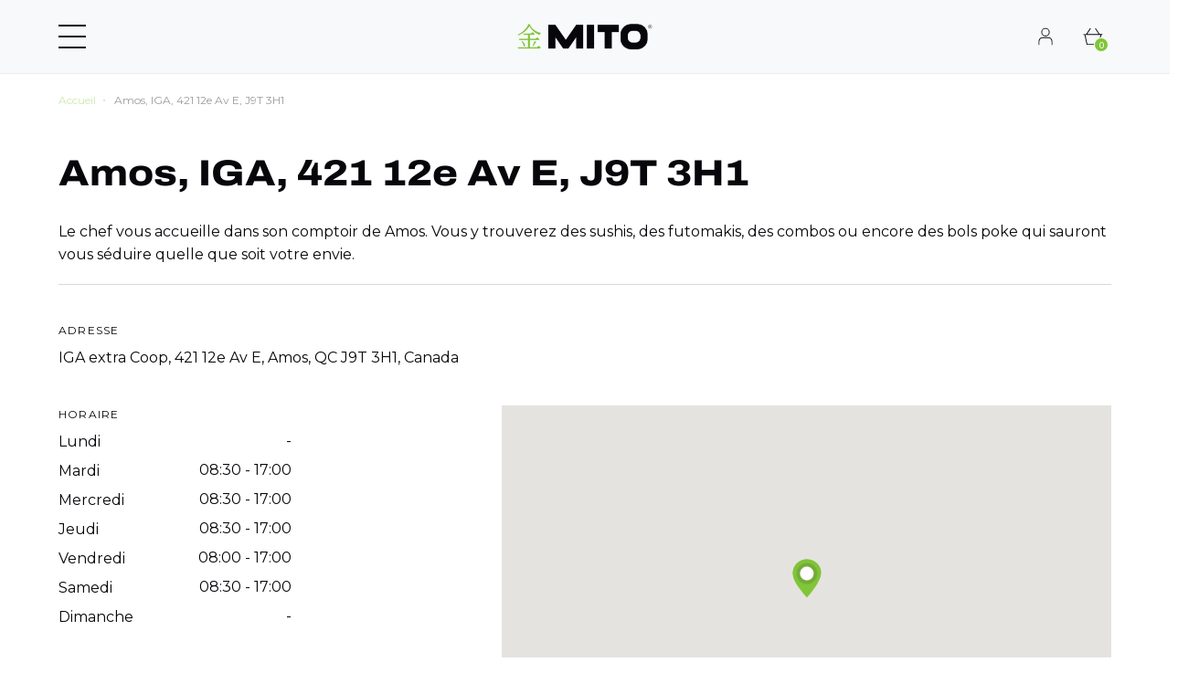

--- FILE ---
content_type: text/html; charset=UTF-8
request_url: https://mito.ca/comptoir_mito/mito-sushi-amos-j9t-3h1/
body_size: 23489
content:



<!DOCTYPE html>
<html lang="fr-CA">
<head>
	<meta charset="UTF-8">
	<meta name="viewport" content="width=device-width, initial-scale=1">
	<title>Sushi à Amos | IGA extra Coop | MITO sushi</title>
	<!-- GOOGLE FONTS -->
	<link rel="preconnect" href="https://fonts.googleapis.com">
	<link rel="preconnect" href="https://fonts.gstatic.com" crossorigin>
	<link href="https://fonts.googleapis.com/css2?family=Archivo:wght@300;400;500;600;700;800&family=Montserrat:wght@300;400;500;600;700;800&display=swap" rel="stylesheet">

	<link rel="stylesheet" href="https://cdnjs.cloudflare.com/ajax/libs/slick-carousel/1.8.1/slick.css" integrity="sha512-wR4oNhLBHf7smjy0K4oqzdWumd+r5/+6QO/vDda76MW5iug4PT7v86FoEkySIJft3XA0Ae6axhIvHrqwm793Nw==" crossorigin="anonymous" referrerpolicy="no-referrer" />

	<link rel="profile" href="http://gmpg.org/xfn/11">
	<link rel="stylesheet" href="https://mito.ca/wp-content/themes/mito-theme/dist/css/style.css">
	<link href="https://fonts.googleapis.com/css2?family=Open+Sans:wght@300;400;600&display=swap" rel="stylesheet">
	<link rel='apple-touch-icon' sizes="180x180" href="https://mito.ca/wp-content/themes/mito-theme/dist/img/favicon/apple-touch-icon.png">
	<link rel="icon" type="image/png" sizes="32x32" href="https://mito.ca/wp-content/themes/mito-theme/dist/img/favicon/favicon-32x32.png">
	<link rel="icon" type="image/png" sizes="16x16" href="https://mito.ca/wp-content/themes/mito-theme/dist/img/favicon/favicon-16x16.png">
	<link rel="manifest" href="https://mito.ca/wp-content/themes/mito-theme/dist/img/favicon/site.webmanifest">
	<link rel="mask-icon" href="https://mito.ca/wp-content/themes/mito-theme/dist/img/favicon/safari-pinned-tab.svg" color="#da532c">
	<meta name="msapplication-TileColor" content="#da532c">
	<meta name="theme-color" content="#ffffff">
	<meta name='robots' content='index, follow, max-image-preview:large, max-snippet:-1, max-video-preview:-1' />
<script id="cookieyes" type="text/javascript" src="https://cdn-cookieyes.com/client_data/7ce78679316fe037b3e5afdd/script.js"></script>
	<!-- This site is optimized with the Yoast SEO plugin v26.5 - https://yoast.com/wordpress/plugins/seo/ -->
	<meta name="description" content="Vous cherchez les meilleurs sushis et poke bowl à Amos? Ne cherchez pas plus loin que le comptoir MITO sushi du IGA extra Coop." />
	<link rel="canonical" href="https://mito.ca/comptoir_mito/mito-sushi-amos-j9t-3h1/" />
	<meta property="og:locale" content="fr_CA" />
	<meta property="og:type" content="article" />
	<meta property="og:title" content="Sushi à Amos | IGA extra Coop | MITO sushi" />
	<meta property="og:description" content="Vous cherchez les meilleurs sushis et poke bowl à Amos? Ne cherchez pas plus loin que le comptoir MITO sushi du IGA extra Coop." />
	<meta property="og:url" content="https://mito.ca/comptoir_mito/mito-sushi-amos-j9t-3h1/" />
	<meta property="og:site_name" content="Mito : Sushis prêts à savourer" />
	<meta property="article:publisher" content="https://www.facebook.com/mito.entreprise/" />
	<meta property="article:modified_time" content="2023-07-17T19:11:39+00:00" />
	<meta property="og:image" content="https://mito.ca/wp-content/uploads/2021/10/Mito_Vertical_Black_ENG.png" />
	<meta property="og:image:width" content="488" />
	<meta property="og:image:height" content="306" />
	<meta property="og:image:type" content="image/png" />
	<meta name="twitter:card" content="summary_large_image" />
	<meta name="twitter:label1" content="Estimation du temps de lecture" />
	<meta name="twitter:data1" content="1 minute" />
	<script type="application/ld+json" class="yoast-schema-graph">{"@context":"https://schema.org","@graph":[{"@type":"WebPage","@id":"https://mito.ca/comptoir_mito/mito-sushi-amos-j9t-3h1/","url":"https://mito.ca/comptoir_mito/mito-sushi-amos-j9t-3h1/","name":"Sushi à Amos | IGA extra Coop | MITO sushi","isPartOf":{"@id":"https://mito.ca/#website"},"datePublished":"2022-03-03T21:08:51+00:00","dateModified":"2023-07-17T19:11:39+00:00","description":"Vous cherchez les meilleurs sushis et poke bowl à Amos? Ne cherchez pas plus loin que le comptoir MITO sushi du IGA extra Coop.","breadcrumb":{"@id":"https://mito.ca/comptoir_mito/mito-sushi-amos-j9t-3h1/#breadcrumb"},"inLanguage":"fr-CA","potentialAction":[{"@type":"ReadAction","target":["https://mito.ca/comptoir_mito/mito-sushi-amos-j9t-3h1/"]}]},{"@type":"BreadcrumbList","@id":"https://mito.ca/comptoir_mito/mito-sushi-amos-j9t-3h1/#breadcrumb","itemListElement":[{"@type":"ListItem","position":1,"name":"Home","item":"https://mito.ca/"},{"@type":"ListItem","position":2,"name":"Comptoirs Mito","item":"https://mito.ca/comptoir_mito/"},{"@type":"ListItem","position":3,"name":"Amos, IGA, 421 12e Av E, J9T 3H1"}]},{"@type":"WebSite","@id":"https://mito.ca/#website","url":"https://mito.ca/","name":"Mito : Sushis prêts à savourer","description":"Sushis prêts à savourer","publisher":{"@id":"https://mito.ca/#organization"},"potentialAction":[{"@type":"SearchAction","target":{"@type":"EntryPoint","urlTemplate":"https://mito.ca/?s={search_term_string}"},"query-input":{"@type":"PropertyValueSpecification","valueRequired":true,"valueName":"search_term_string"}}],"inLanguage":"fr-CA"},{"@type":"Organization","@id":"https://mito.ca/#organization","name":"MITO Sushi","url":"https://mito.ca/","logo":{"@type":"ImageObject","inLanguage":"fr-CA","@id":"https://mito.ca/#/schema/logo/image/","url":"https://mito.ca/wp-content/uploads/2021/10/Mito_Vertical_Black_ENG.png","contentUrl":"https://mito.ca/wp-content/uploads/2021/10/Mito_Vertical_Black_ENG.png","width":488,"height":306,"caption":"MITO Sushi"},"image":{"@id":"https://mito.ca/#/schema/logo/image/"},"sameAs":["https://www.facebook.com/mito.entreprise/","https://www.instagram.com/mito.sushi/","https://www.linkedin.com/company/mito-sushi/","https://www.pinterest.ca/avecmito/_created/","https://www.youtube.com/channel/UCTh6Wu1g6cSObHjpmrsqUJw"]}]}</script>
	<!-- / Yoast SEO plugin. -->


<link rel='dns-prefetch' href='//maps.googleapis.com' />
<link rel='dns-prefetch' href='//www.googletagmanager.com' />
<link rel='dns-prefetch' href='//ajax.googleapis.com' />
<link rel='dns-prefetch' href='//capi-automation.s3.us-east-2.amazonaws.com' />
<link rel='dns-prefetch' href='//code.jquery.com' />
<link rel="alternate" type="application/rss+xml" title="Mito : Sushis prêts à savourer &raquo; Amos, IGA, 421 12e Av E, J9T 3H1 Flux des commentaires" href="https://mito.ca/comptoir_mito/mito-sushi-amos-j9t-3h1/feed/" />
<link rel="alternate" title="oEmbed (JSON)" type="application/json+oembed" href="https://mito.ca/wp-json/oembed/1.0/embed?url=https%3A%2F%2Fmito.ca%2Fcomptoir_mito%2Fmito-sushi-amos-j9t-3h1%2F" />
<link rel="alternate" title="oEmbed (XML)" type="text/xml+oembed" href="https://mito.ca/wp-json/oembed/1.0/embed?url=https%3A%2F%2Fmito.ca%2Fcomptoir_mito%2Fmito-sushi-amos-j9t-3h1%2F&#038;format=xml" />
<style id='wp-img-auto-sizes-contain-inline-css' type='text/css'>
img:is([sizes=auto i],[sizes^="auto," i]){contain-intrinsic-size:3000px 1500px}
/*# sourceURL=wp-img-auto-sizes-contain-inline-css */
</style>
<style id='wp-emoji-styles-inline-css' type='text/css'>

	img.wp-smiley, img.emoji {
		display: inline !important;
		border: none !important;
		box-shadow: none !important;
		height: 1em !important;
		width: 1em !important;
		margin: 0 0.07em !important;
		vertical-align: -0.1em !important;
		background: none !important;
		padding: 0 !important;
	}
/*# sourceURL=wp-emoji-styles-inline-css */
</style>
<link rel='stylesheet' id='wp-block-library-css' href='https://mito.ca/wp-includes/css/dist/block-library/style.min.css?ver=6.9' type='text/css' media='all' />
<link rel='stylesheet' id='wc-blocks-style-css' href='https://mito.ca/wp-content/plugins/woocommerce/assets/client/blocks/wc-blocks.css?ver=wc-10.3.7' type='text/css' media='all' />
<style id='global-styles-inline-css' type='text/css'>
:root{--wp--preset--aspect-ratio--square: 1;--wp--preset--aspect-ratio--4-3: 4/3;--wp--preset--aspect-ratio--3-4: 3/4;--wp--preset--aspect-ratio--3-2: 3/2;--wp--preset--aspect-ratio--2-3: 2/3;--wp--preset--aspect-ratio--16-9: 16/9;--wp--preset--aspect-ratio--9-16: 9/16;--wp--preset--color--black: #000000;--wp--preset--color--cyan-bluish-gray: #abb8c3;--wp--preset--color--white: #ffffff;--wp--preset--color--pale-pink: #f78da7;--wp--preset--color--vivid-red: #cf2e2e;--wp--preset--color--luminous-vivid-orange: #ff6900;--wp--preset--color--luminous-vivid-amber: #fcb900;--wp--preset--color--light-green-cyan: #7bdcb5;--wp--preset--color--vivid-green-cyan: #00d084;--wp--preset--color--pale-cyan-blue: #8ed1fc;--wp--preset--color--vivid-cyan-blue: #0693e3;--wp--preset--color--vivid-purple: #9b51e0;--wp--preset--gradient--vivid-cyan-blue-to-vivid-purple: linear-gradient(135deg,rgb(6,147,227) 0%,rgb(155,81,224) 100%);--wp--preset--gradient--light-green-cyan-to-vivid-green-cyan: linear-gradient(135deg,rgb(122,220,180) 0%,rgb(0,208,130) 100%);--wp--preset--gradient--luminous-vivid-amber-to-luminous-vivid-orange: linear-gradient(135deg,rgb(252,185,0) 0%,rgb(255,105,0) 100%);--wp--preset--gradient--luminous-vivid-orange-to-vivid-red: linear-gradient(135deg,rgb(255,105,0) 0%,rgb(207,46,46) 100%);--wp--preset--gradient--very-light-gray-to-cyan-bluish-gray: linear-gradient(135deg,rgb(238,238,238) 0%,rgb(169,184,195) 100%);--wp--preset--gradient--cool-to-warm-spectrum: linear-gradient(135deg,rgb(74,234,220) 0%,rgb(151,120,209) 20%,rgb(207,42,186) 40%,rgb(238,44,130) 60%,rgb(251,105,98) 80%,rgb(254,248,76) 100%);--wp--preset--gradient--blush-light-purple: linear-gradient(135deg,rgb(255,206,236) 0%,rgb(152,150,240) 100%);--wp--preset--gradient--blush-bordeaux: linear-gradient(135deg,rgb(254,205,165) 0%,rgb(254,45,45) 50%,rgb(107,0,62) 100%);--wp--preset--gradient--luminous-dusk: linear-gradient(135deg,rgb(255,203,112) 0%,rgb(199,81,192) 50%,rgb(65,88,208) 100%);--wp--preset--gradient--pale-ocean: linear-gradient(135deg,rgb(255,245,203) 0%,rgb(182,227,212) 50%,rgb(51,167,181) 100%);--wp--preset--gradient--electric-grass: linear-gradient(135deg,rgb(202,248,128) 0%,rgb(113,206,126) 100%);--wp--preset--gradient--midnight: linear-gradient(135deg,rgb(2,3,129) 0%,rgb(40,116,252) 100%);--wp--preset--font-size--small: 13px;--wp--preset--font-size--medium: 20px;--wp--preset--font-size--large: 36px;--wp--preset--font-size--x-large: 42px;--wp--preset--spacing--20: 0.44rem;--wp--preset--spacing--30: 0.67rem;--wp--preset--spacing--40: 1rem;--wp--preset--spacing--50: 1.5rem;--wp--preset--spacing--60: 2.25rem;--wp--preset--spacing--70: 3.38rem;--wp--preset--spacing--80: 5.06rem;--wp--preset--shadow--natural: 6px 6px 9px rgba(0, 0, 0, 0.2);--wp--preset--shadow--deep: 12px 12px 50px rgba(0, 0, 0, 0.4);--wp--preset--shadow--sharp: 6px 6px 0px rgba(0, 0, 0, 0.2);--wp--preset--shadow--outlined: 6px 6px 0px -3px rgb(255, 255, 255), 6px 6px rgb(0, 0, 0);--wp--preset--shadow--crisp: 6px 6px 0px rgb(0, 0, 0);}:where(.is-layout-flex){gap: 0.5em;}:where(.is-layout-grid){gap: 0.5em;}body .is-layout-flex{display: flex;}.is-layout-flex{flex-wrap: wrap;align-items: center;}.is-layout-flex > :is(*, div){margin: 0;}body .is-layout-grid{display: grid;}.is-layout-grid > :is(*, div){margin: 0;}:where(.wp-block-columns.is-layout-flex){gap: 2em;}:where(.wp-block-columns.is-layout-grid){gap: 2em;}:where(.wp-block-post-template.is-layout-flex){gap: 1.25em;}:where(.wp-block-post-template.is-layout-grid){gap: 1.25em;}.has-black-color{color: var(--wp--preset--color--black) !important;}.has-cyan-bluish-gray-color{color: var(--wp--preset--color--cyan-bluish-gray) !important;}.has-white-color{color: var(--wp--preset--color--white) !important;}.has-pale-pink-color{color: var(--wp--preset--color--pale-pink) !important;}.has-vivid-red-color{color: var(--wp--preset--color--vivid-red) !important;}.has-luminous-vivid-orange-color{color: var(--wp--preset--color--luminous-vivid-orange) !important;}.has-luminous-vivid-amber-color{color: var(--wp--preset--color--luminous-vivid-amber) !important;}.has-light-green-cyan-color{color: var(--wp--preset--color--light-green-cyan) !important;}.has-vivid-green-cyan-color{color: var(--wp--preset--color--vivid-green-cyan) !important;}.has-pale-cyan-blue-color{color: var(--wp--preset--color--pale-cyan-blue) !important;}.has-vivid-cyan-blue-color{color: var(--wp--preset--color--vivid-cyan-blue) !important;}.has-vivid-purple-color{color: var(--wp--preset--color--vivid-purple) !important;}.has-black-background-color{background-color: var(--wp--preset--color--black) !important;}.has-cyan-bluish-gray-background-color{background-color: var(--wp--preset--color--cyan-bluish-gray) !important;}.has-white-background-color{background-color: var(--wp--preset--color--white) !important;}.has-pale-pink-background-color{background-color: var(--wp--preset--color--pale-pink) !important;}.has-vivid-red-background-color{background-color: var(--wp--preset--color--vivid-red) !important;}.has-luminous-vivid-orange-background-color{background-color: var(--wp--preset--color--luminous-vivid-orange) !important;}.has-luminous-vivid-amber-background-color{background-color: var(--wp--preset--color--luminous-vivid-amber) !important;}.has-light-green-cyan-background-color{background-color: var(--wp--preset--color--light-green-cyan) !important;}.has-vivid-green-cyan-background-color{background-color: var(--wp--preset--color--vivid-green-cyan) !important;}.has-pale-cyan-blue-background-color{background-color: var(--wp--preset--color--pale-cyan-blue) !important;}.has-vivid-cyan-blue-background-color{background-color: var(--wp--preset--color--vivid-cyan-blue) !important;}.has-vivid-purple-background-color{background-color: var(--wp--preset--color--vivid-purple) !important;}.has-black-border-color{border-color: var(--wp--preset--color--black) !important;}.has-cyan-bluish-gray-border-color{border-color: var(--wp--preset--color--cyan-bluish-gray) !important;}.has-white-border-color{border-color: var(--wp--preset--color--white) !important;}.has-pale-pink-border-color{border-color: var(--wp--preset--color--pale-pink) !important;}.has-vivid-red-border-color{border-color: var(--wp--preset--color--vivid-red) !important;}.has-luminous-vivid-orange-border-color{border-color: var(--wp--preset--color--luminous-vivid-orange) !important;}.has-luminous-vivid-amber-border-color{border-color: var(--wp--preset--color--luminous-vivid-amber) !important;}.has-light-green-cyan-border-color{border-color: var(--wp--preset--color--light-green-cyan) !important;}.has-vivid-green-cyan-border-color{border-color: var(--wp--preset--color--vivid-green-cyan) !important;}.has-pale-cyan-blue-border-color{border-color: var(--wp--preset--color--pale-cyan-blue) !important;}.has-vivid-cyan-blue-border-color{border-color: var(--wp--preset--color--vivid-cyan-blue) !important;}.has-vivid-purple-border-color{border-color: var(--wp--preset--color--vivid-purple) !important;}.has-vivid-cyan-blue-to-vivid-purple-gradient-background{background: var(--wp--preset--gradient--vivid-cyan-blue-to-vivid-purple) !important;}.has-light-green-cyan-to-vivid-green-cyan-gradient-background{background: var(--wp--preset--gradient--light-green-cyan-to-vivid-green-cyan) !important;}.has-luminous-vivid-amber-to-luminous-vivid-orange-gradient-background{background: var(--wp--preset--gradient--luminous-vivid-amber-to-luminous-vivid-orange) !important;}.has-luminous-vivid-orange-to-vivid-red-gradient-background{background: var(--wp--preset--gradient--luminous-vivid-orange-to-vivid-red) !important;}.has-very-light-gray-to-cyan-bluish-gray-gradient-background{background: var(--wp--preset--gradient--very-light-gray-to-cyan-bluish-gray) !important;}.has-cool-to-warm-spectrum-gradient-background{background: var(--wp--preset--gradient--cool-to-warm-spectrum) !important;}.has-blush-light-purple-gradient-background{background: var(--wp--preset--gradient--blush-light-purple) !important;}.has-blush-bordeaux-gradient-background{background: var(--wp--preset--gradient--blush-bordeaux) !important;}.has-luminous-dusk-gradient-background{background: var(--wp--preset--gradient--luminous-dusk) !important;}.has-pale-ocean-gradient-background{background: var(--wp--preset--gradient--pale-ocean) !important;}.has-electric-grass-gradient-background{background: var(--wp--preset--gradient--electric-grass) !important;}.has-midnight-gradient-background{background: var(--wp--preset--gradient--midnight) !important;}.has-small-font-size{font-size: var(--wp--preset--font-size--small) !important;}.has-medium-font-size{font-size: var(--wp--preset--font-size--medium) !important;}.has-large-font-size{font-size: var(--wp--preset--font-size--large) !important;}.has-x-large-font-size{font-size: var(--wp--preset--font-size--x-large) !important;}
/*# sourceURL=global-styles-inline-css */
</style>

<style id='classic-theme-styles-inline-css' type='text/css'>
/*! This file is auto-generated */
.wp-block-button__link{color:#fff;background-color:#32373c;border-radius:9999px;box-shadow:none;text-decoration:none;padding:calc(.667em + 2px) calc(1.333em + 2px);font-size:1.125em}.wp-block-file__button{background:#32373c;color:#fff;text-decoration:none}
/*# sourceURL=/wp-includes/css/classic-themes.min.css */
</style>
<link rel='stylesheet' id='wp-components-css' href='https://mito.ca/wp-includes/css/dist/components/style.min.css?ver=6.9' type='text/css' media='all' />
<link rel='stylesheet' id='wp-preferences-css' href='https://mito.ca/wp-includes/css/dist/preferences/style.min.css?ver=6.9' type='text/css' media='all' />
<link rel='stylesheet' id='wp-block-editor-css' href='https://mito.ca/wp-includes/css/dist/block-editor/style.min.css?ver=6.9' type='text/css' media='all' />
<link rel='stylesheet' id='popup-maker-block-library-style-css' href='https://mito.ca/wp-content/plugins/popup-maker/dist/packages/block-library-style.css?ver=dbea705cfafe089d65f1' type='text/css' media='all' />
<link rel='stylesheet' id='contact-form-7-css' href='https://mito.ca/wp-content/plugins/contact-form-7/includes/css/styles.css?ver=6.1.4' type='text/css' media='all' />
<link rel='stylesheet' id='follow-up-emails-css' href='https://mito.ca/wp-content/plugins/woocommerce-follow-up-emails/templates/followups.css?ver=4.9.14' type='text/css' media='all' />
<link rel='stylesheet' id='woof-css' href='https://mito.ca/wp-content/plugins/woocommerce-products-filter/css/front.css?ver=2.2.5.6' type='text/css' media='all' />
<style id='woof-inline-css' type='text/css'>

.woof_products_top_panel li span, .woof_products_top_panel2 li span{background: url(https://mito.ca/wp-content/plugins/woocommerce-products-filter/img/delete.png);background-size: 14px 14px;background-repeat: no-repeat;background-position: right;}
.woof_edit_view{
                    display: none;
                }

/*# sourceURL=woof-inline-css */
</style>
<link rel='stylesheet' id='chosen-drop-down-css' href='https://mito.ca/wp-content/plugins/woocommerce-products-filter/js/chosen/chosen.min.css?ver=2.2.5.6' type='text/css' media='all' />
<link rel='stylesheet' id='woocommerce-layout-css' href='https://mito.ca/wp-content/plugins/woocommerce/assets/css/woocommerce-layout.css?ver=10.3.7' type='text/css' media='all' />
<link rel='stylesheet' id='woocommerce-smallscreen-css' href='https://mito.ca/wp-content/plugins/woocommerce/assets/css/woocommerce-smallscreen.css?ver=10.3.7' type='text/css' media='only screen and (max-width: 768px)' />
<link rel='stylesheet' id='woocommerce-general-css' href='https://mito.ca/wp-content/plugins/woocommerce/assets/css/woocommerce.css?ver=10.3.7' type='text/css' media='all' />
<style id='woocommerce-inline-inline-css' type='text/css'>
.woocommerce form .form-row .required { visibility: visible; }
/*# sourceURL=woocommerce-inline-inline-css */
</style>
<link rel='stylesheet' id='wpml-menu-item-0-css' href='https://mito.ca/wp-content/plugins/sitepress-multilingual-cms/templates/language-switchers/menu-item/style.min.css?ver=1' type='text/css' media='all' />
<link rel='stylesheet' id='brands-styles-css' href='https://mito.ca/wp-content/plugins/woocommerce/assets/css/brands.css?ver=10.3.7' type='text/css' media='all' />
<link rel='stylesheet' id='jquery-ui-style-css' href='//code.jquery.com/ui/1.12.1/themes/base/jquery-ui.css?ver=6.9' type='text/css' media='all' />
<link rel='stylesheet' id='heateor_sss_frontend_css-css' href='https://mito.ca/wp-content/plugins/sassy-social-share/public/css/sassy-social-share-public.css?ver=3.3.79' type='text/css' media='all' />
<style id='heateor_sss_frontend_css-inline-css' type='text/css'>
.heateor_sss_button_instagram span.heateor_sss_svg,a.heateor_sss_instagram span.heateor_sss_svg{background:radial-gradient(circle at 30% 107%,#fdf497 0,#fdf497 5%,#fd5949 45%,#d6249f 60%,#285aeb 90%)}.heateor_sss_horizontal_sharing .heateor_sss_svg,.heateor_sss_standard_follow_icons_container .heateor_sss_svg{color:#fff;border-width:0px;border-style:solid;border-color:transparent}.heateor_sss_horizontal_sharing .heateorSssTCBackground{color:#666}.heateor_sss_horizontal_sharing span.heateor_sss_svg:hover,.heateor_sss_standard_follow_icons_container span.heateor_sss_svg:hover{border-color:transparent;}.heateor_sss_vertical_sharing span.heateor_sss_svg,.heateor_sss_floating_follow_icons_container span.heateor_sss_svg{color:#fff;border-width:0px;border-style:solid;border-color:transparent;}.heateor_sss_vertical_sharing .heateorSssTCBackground{color:#666;}.heateor_sss_vertical_sharing span.heateor_sss_svg:hover,.heateor_sss_floating_follow_icons_container span.heateor_sss_svg:hover{border-color:transparent;}@media screen and (max-width:783px) {.heateor_sss_vertical_sharing{display:none!important}}
/*# sourceURL=heateor_sss_frontend_css-inline-css */
</style>
<script type="text/javascript" id="woocommerce-google-analytics-integration-gtag-js-after">
/* <![CDATA[ */
/* Google Analytics for WooCommerce (gtag.js) */
					window.dataLayer = window.dataLayer || [];
					function gtag(){dataLayer.push(arguments);}
					// Set up default consent state.
					for ( const mode of [{"analytics_storage":"denied","ad_storage":"denied","ad_user_data":"denied","ad_personalization":"denied","region":["AT","BE","BG","HR","CY","CZ","DK","EE","FI","FR","DE","GR","HU","IS","IE","IT","LV","LI","LT","LU","MT","NL","NO","PL","PT","RO","SK","SI","ES","SE","GB","CH"]}] || [] ) {
						gtag( "consent", "default", { "wait_for_update": 500, ...mode } );
					}
					gtag("js", new Date());
					gtag("set", "developer_id.dOGY3NW", true);
					gtag("config", "G-4L7Z3GN54V", {"track_404":true,"allow_google_signals":false,"logged_in":false,"linker":{"domains":[],"allow_incoming":false},"custom_map":{"dimension1":"logged_in"}});
//# sourceURL=woocommerce-google-analytics-integration-gtag-js-after
/* ]]> */
</script>
<script type="text/javascript" src="https://maps.googleapis.com/maps/api/js?key=AIzaSyD49ohsKXgwS3lkKzmxZ_a_6U1TnJPv6QY&amp;libraries=places&amp;ver=6.9" id="gmaps-js"></script>
<script type="text/javascript" src="https://mito.ca/wp-includes/js/jquery/jquery.min.js?ver=3.7.1" id="jquery-core-js"></script>
<script type="text/javascript" src="https://mito.ca/wp-includes/js/jquery/jquery-migrate.min.js?ver=3.4.1" id="jquery-migrate-js"></script>
<script type="text/javascript" id="fue-account-subscriptions-js-extra">
/* <![CDATA[ */
var FUE = {"ajaxurl":"https://mito.ca/wp-admin/admin-ajax.php","ajax_loader":"https://mito.ca/wp-content/plugins/woocommerce-follow-up-emails/templates/images/ajax-loader.gif"};
//# sourceURL=fue-account-subscriptions-js-extra
/* ]]> */
</script>
<script type="text/javascript" src="https://mito.ca/wp-content/plugins/woocommerce-follow-up-emails/templates/js/fue-account-subscriptions.js?ver=4.9.14" id="fue-account-subscriptions-js"></script>
<script type="text/javascript" src="https://mito.ca/wp-content/plugins/woocommerce/assets/js/jquery-blockui/jquery.blockUI.min.js?ver=2.7.0-wc.10.3.7" id="wc-jquery-blockui-js" defer="defer" data-wp-strategy="defer"></script>
<script type="text/javascript" id="wc-add-to-cart-js-extra">
/* <![CDATA[ */
var wc_add_to_cart_params = {"ajax_url":"/wp-admin/admin-ajax.php","wc_ajax_url":"/?wc-ajax=%%endpoint%%","i18n_view_cart":"Voir le panier","cart_url":"https://mito.ca/cart/","is_cart":"","cart_redirect_after_add":"no"};
//# sourceURL=wc-add-to-cart-js-extra
/* ]]> */
</script>
<script type="text/javascript" src="https://mito.ca/wp-content/plugins/woocommerce/assets/js/frontend/add-to-cart.min.js?ver=10.3.7" id="wc-add-to-cart-js" defer="defer" data-wp-strategy="defer"></script>
<script type="text/javascript" src="https://mito.ca/wp-content/plugins/woocommerce/assets/js/js-cookie/js.cookie.min.js?ver=2.1.4-wc.10.3.7" id="wc-js-cookie-js" defer="defer" data-wp-strategy="defer"></script>
<script type="text/javascript" id="woocommerce-js-extra">
/* <![CDATA[ */
var woocommerce_params = {"ajax_url":"/wp-admin/admin-ajax.php","wc_ajax_url":"/?wc-ajax=%%endpoint%%","i18n_password_show":"Afficher le mot de passe","i18n_password_hide":"Cacher le mot de passe"};
//# sourceURL=woocommerce-js-extra
/* ]]> */
</script>
<script type="text/javascript" src="https://mito.ca/wp-content/plugins/woocommerce/assets/js/frontend/woocommerce.min.js?ver=10.3.7" id="woocommerce-js" defer="defer" data-wp-strategy="defer"></script>
<script type="text/javascript" id="product_shop_page-js-extra">
/* <![CDATA[ */
var ajaxObject = {"ajaxurl":"https://mito.ca/wp-admin/admin-ajax.php"};
//# sourceURL=product_shop_page-js-extra
/* ]]> */
</script>
<script type="text/javascript" src="https://mito.ca/wp-content/themes/mito-theme/plugins_js/product_shop_page.js?ver=6.9" id="product_shop_page-js"></script>
<script type="text/javascript" src="https://ajax.googleapis.com/ajax/libs/jqueryui/1.12.1/jquery-ui.min.js?ver=1.12.1" id="jquery-ui-js"></script>
<script type="text/javascript" id="mito_cart-js-extra">
/* <![CDATA[ */
var ajaxObject = {"ajaxurl":"https://mito.ca/wp-admin/admin-ajax.php"};
//# sourceURL=mito_cart-js-extra
/* ]]> */
</script>
<script type="text/javascript" src="https://mito.ca/wp-content/themes/mito-theme/plugins_js/cart.js?ver=6.9" id="mito_cart-js"></script>
<script type="text/javascript" id="inscription_mito-js-extra">
/* <![CDATA[ */
var ajaxObject = {"ajaxurl":"https://mito.ca/wp-admin/admin-ajax.php"};
//# sourceURL=inscription_mito-js-extra
/* ]]> */
</script>
<script type="text/javascript" src="https://mito.ca/wp-content/themes/mito-theme/plugins_js/inscription.js?ver=6.9" id="inscription_mito-js"></script>
<script type="text/javascript" id="mito_jobs-js-extra">
/* <![CDATA[ */
var ajaxObject = {"ajaxurl":"https://mito.ca/wp-admin/admin-ajax.php"};
//# sourceURL=mito_jobs-js-extra
/* ]]> */
</script>
<script type="text/javascript" src="https://mito.ca/wp-content/themes/mito-theme/plugins_js/jobs.js?ver=6.9" id="mito_jobs-js"></script>
<script type="text/javascript" src="https://mito.ca/wp-content/themes/mito-theme/plugins_js/checkout.js?ver=6.9" id="checkout-script-js"></script>
<script type="text/javascript" id="mito_header-js-extra">
/* <![CDATA[ */
var ajaxObject = {"ajaxurl":"https://mito.ca/wp-admin/admin-ajax.php"};
//# sourceURL=mito_header-js-extra
/* ]]> */
</script>
<script type="text/javascript" src="https://mito.ca/wp-content/themes/mito-theme/plugins_js/header.js?ver=6.9" id="mito_header-js"></script>
<link rel="https://api.w.org/" href="https://mito.ca/wp-json/" /><link rel="alternate" title="JSON" type="application/json" href="https://mito.ca/wp-json/wp/v2/comptoir_mito/7481" /><link rel="EditURI" type="application/rsd+xml" title="RSD" href="https://mito.ca/xmlrpc.php?rsd" />
<meta name="generator" content="WordPress 6.9" />
<meta name="generator" content="WooCommerce 10.3.7" />
<link rel='shortlink' href='https://mito.ca/?p=7481' />
<meta name="generator" content="WPML ver:4.8.6 stt:1,4;" />
<meta name="facebook-domain-verification" content="yqcz6i4332v52qxzdxjlcnlshb1g0b" />

<!-- Google Tag Manager -->
<script>(function(w,d,s,l,i){w[l]=w[l]||[];w[l].push({'gtm.start':
new Date().getTime(),event:'gtm.js'});var f=d.getElementsByTagName(s)[0],
j=d.createElement(s),dl=l!='dataLayer'?'&l='+l:'';j.async=true;j.src=
'https://www.googletagmanager.com/gtm.js?id='+i+dl;f.parentNode.insertBefore(j,f);
})(window,document,'script','dataLayer','GTM-PSMSGRB');</script> 
<!-- End Google Tag Manager -->


<!-- Global site tag (gtag.js) - Google Analytics -->
<script async src="https://www.googletagmanager.com/gtag/js?id=G-4L7Z3GN54V"></script>
<script>
  window.dataLayer = window.dataLayer || [];
  function gtag(){dataLayer.push(arguments);}
  gtag('js', new Date());

  gtag('config', 'G-4L7Z3GN54V');
</script>
<!-- Donnees structurées -->
<script type="application/ld+json">
{
  "@context": "https://schema.org",
  "@type": "FoodEstablishment",
  "name": "Comptoirs à Sushi MITO",
  "url": "https://mito.ca/",
  "servesCuisine": "Japonaise",
  "address": {
    "@type": "PostalAddress",
    "streetAddress": "Différentes localisations",
    "addressRegion": "QC",
    "addressCountry": "CA"
  },
  "aggregateRating": {
    "@type": "AggregateRating",
    "ratingValue": "4.3",
    "reviewCount": "103"
  },
  "priceRange": "$$",
  "telephone": "+1-514-223-2600",
  "openingHours": "Mo-Su 11:00-18:30",
  "menu": "https://mito.ca/produits/"
}
</script>
<script type="application/ld+json">
{
  "@context": "https://schema.org",
  "@type": "Organization",
  "name": "Comptoirs à Sushi MITO",
  "url": "https://mito.ca/",
  "logo": "https://mito.ca/wp-content/uploads/2024/09/logo-mito-white.png", 
  "sameAs": [
    "https://www.facebook.com/mito.entreprise/",
    "https://www.pinterest.ca/avecmito/_created/",
    "https://www.instagram.com/mito.sushi/",
	"https://www.linkedin.com/company/mito-sushi/"
  ]
}
</script>
<script type="application/ld+json">
{
  "@context": "https://schema.org",
  "@type": "AggregateRating",
  "ratingValue": "4.3", 
  "reviewCount": "103"
}
</script><script>  var el_i13_login_captcha=null; var el_i13_register_captcha=null; </script>	<noscript><style>.woocommerce-product-gallery{ opacity: 1 !important; }</style></noscript>
				<script  type="text/javascript">
				!function(f,b,e,v,n,t,s){if(f.fbq)return;n=f.fbq=function(){n.callMethod?
					n.callMethod.apply(n,arguments):n.queue.push(arguments)};if(!f._fbq)f._fbq=n;
					n.push=n;n.loaded=!0;n.version='2.0';n.queue=[];t=b.createElement(e);t.async=!0;
					t.src=v;s=b.getElementsByTagName(e)[0];s.parentNode.insertBefore(t,s)}(window,
					document,'script','https://connect.facebook.net/en_US/fbevents.js');
			</script>
			<!-- WooCommerce Facebook Integration Begin -->
			<script  type="text/javascript">

				fbq('init', '639147636518356', {}, {
    "agent": "woocommerce_0-10.3.7-3.5.14"
});

				document.addEventListener( 'DOMContentLoaded', function() {
					// Insert placeholder for events injected when a product is added to the cart through AJAX.
					document.body.insertAdjacentHTML( 'beforeend', '<div class=\"wc-facebook-pixel-event-placeholder\"></div>' );
				}, false );

			</script>
			<!-- WooCommerce Facebook Integration End -->
			<link rel='stylesheet' id='woof_tooltip-css-css' href='https://mito.ca/wp-content/plugins/woocommerce-products-filter/js/tooltip/css/tooltipster.bundle.min.css?ver=2.2.5.6' type='text/css' media='all' />
<link rel='stylesheet' id='woof_tooltip-css-noir-css' href='https://mito.ca/wp-content/plugins/woocommerce-products-filter/js/tooltip/css/plugins/tooltipster/sideTip/themes/tooltipster-sideTip-noir.min.css?ver=2.2.5.6' type='text/css' media='all' />
</head>


<body class="wp-singular comptoir_mito-template-default single single-comptoir_mito postid-7481 wp-theme-mito-theme chrome theme-mito-theme woocommerce-no-js" >


	<script type="text/javascript">
	ajaxurl = 'https://mito.ca/wp-admin/admin-ajax.php';
	</script>
	<header class="main-header">
				<div class="container">
			<div class="header-flex">

				<!-- MOB. ICON -->
				<div class="nav_mobile" id="hamb">
					<div class="burger">
						<div>&nbsp;</div>
						<div>&nbsp;</div>
						<div>&nbsp;</div>
					</div>
					<div class="close">x</div>
				</div>

				<!-- LOGO -->
															
					<a href="https://mito.ca"><img class="logo" src="https://mito.ca/wp-content/uploads/2024/09/logo-mito-black.png" alt="" /></a>
				

				<!-- NAV MENU -->
				<div class="nav">
					<div class="menu-primary-container"><ul id="menu-primary" class="page-header-menu"><li id="menu-item-26" class="menu-item menu-item-type-post_type menu-item-object-page menu-item-26"><a href="https://mito.ca/produits/">Produits</a></li>
<li id="menu-item-408" class="menu-item menu-item-type-post_type menu-item-object-page menu-item-408"><a href="https://mito.ca/a-propos/">À propos</a></li>
<li id="menu-item-128" class="menu-item menu-item-type-post_type menu-item-object-page menu-item-128"><a href="https://mito.ca/points-de-vente/">Points de vente</a></li>
<li id="menu-item-16407" class="menu-item menu-item-type-post_type menu-item-object-page menu-item-16407"><a href="https://mito.ca/franchise/">Franchises</a></li>
<li id="menu-item-407" class="menu-item menu-item-type-post_type menu-item-object-page menu-item-has-children menu-item-407"><a href="https://mito.ca/blogue/">Blogue</a>
<ul class="sub-menu">
	<li id="menu-item-409" class="menu-item menu-item-type-taxonomy menu-item-object-category menu-item-409"><a href="https://mito.ca/categorie/art-de-vivre/">Art de vivre</a></li>
	<li id="menu-item-410" class="menu-item menu-item-type-taxonomy menu-item-object-category menu-item-410"><a href="https://mito.ca/categorie/nutrition/">Nutrition</a></li>
	<li id="menu-item-411" class="menu-item menu-item-type-taxonomy menu-item-object-category menu-item-411"><a href="https://mito.ca/categorie/passion-dasie/">Passion d&rsquo;asie</a></li>
	<li id="menu-item-412" class="menu-item menu-item-type-taxonomy menu-item-object-category menu-item-412"><a href="https://mito.ca/categorie/recettes/">Recettes</a></li>
</ul>
</li>
<li id="menu-item-wpml-ls-18-en" class="menu-item wpml-ls-slot-18 wpml-ls-item wpml-ls-item-en wpml-ls-menu-item wpml-ls-first-item wpml-ls-last-item menu-item-type-wpml_ls_menu_item menu-item-object-wpml_ls_menu_item menu-item-wpml-ls-18-en"><a href="https://mito.ca/en/comptoir_mito/mito-sushi-amos-j9t-3h1/" title="Switch to EN" aria-label="Switch to EN" role="menuitem"><span class="wpml-ls-native" lang="en">EN</span></a></li>
</ul></div>
						<div class="btn-holder-mob">
							<a class="btn btn--primary menu-btn" href="https://mito.ca/menu-sushis/">Commander</a>
						</div>
					</div>

					<!-- NAV. RIGHT SIDE -->
					<div class="nav_right_side">
						<!-- ACCOUNT -->
						<div class="mon_compte_section">
							<div class="arrow"></div>
														<div class="icon-holder account-icon" onclick="btn_compte_action('popup')">
								<svg width="38" height="38" viewBox="0 0 38 38" fill="none" xmlns="http://www.w3.org/2000/svg"><path d="M19 18.797a4.584 4.584 0 0 1-4.586-4.585A4.584 4.584 0 0 1 19 9.627a4.584 4.584 0 0 1 4.586 4.585c0 2.533-2.078 4.585-4.586 4.585zm0-8.258a3.676 3.676 0 0 0-3.674 3.673A3.66 3.66 0 0 0 19 17.885a3.66 3.66 0 0 0 3.674-3.673A3.676 3.676 0 0 0 19 10.539zm7.12 17.682a.454.454 0 0 1-.457-.456v-3.141c0-2.356-1.47-3.977-3.547-3.977h-6.282c-2.078 0-3.547 1.646-3.547 3.977v3.141a.454.454 0 0 1-.456.456c-.253 0-.43-.202-.43-.456v-3.141c0-2.837 1.874-4.89 4.433-4.89h6.282c2.584 0 4.434 2.053 4.434 4.89v3.141a.419.419 0 0 1-.43.456z" fill="#07060B"/></svg>
							</div>


							<!-- change display to none -->
							<div class="mon-compte-popup bulle_mon_compte" style="">

																	<div class="panel-header">
										<p>Mon compte</p>
										<!-- Close btn -->
										<button class="close-btn" onclick="close_connexion_popup()"></button>
									</div>

									<div class="panel-content">
										<a class="btn btn--primary small block connect-btn" href="https://mito.ca/mon-compte/">
											Se connecter										</a>

										<p>Vous n'avez pas encore de compte ? </p>

										<a href="https://mito.ca/mon-compte/?action=register">Se créer un compte</a>

									</div>
								

							</div>

						</div> <!-- /.mon_compte_section -->

						<!-- CART -->
						<!-- <button onclick="open_mito_cart()">Panier</button> -->
						<div class="icon-holder cart-icon" onclick="open_mito_cart()">

							<div id="header-cart-count" class="cart-count">
								0							</div>

							<svg width="38" height="38" viewBox="0 0 38 38" fill="none" xmlns="http://www.w3.org/2000/svg">
								<path d="M12.4127 28.0693C12.1847 28.0693 12.0074 27.9173 11.9567 27.6893L9.80338 17.6573C9.80338 17.632 9.80338 17.6067 9.80338 17.5813L9.82871 17.3027H8.81538C8.56204 17.3027 8.35938 17.1 8.35938 16.8467C8.35938 16.5933 8.56204 16.3907 8.81538 16.3907H11.45L15.63 10.0827C15.706 9.956 15.858 9.88 16.01 9.88C16.1114 9.88 16.1874 9.90534 16.2634 9.956C16.466 10.0827 16.542 10.3613 16.4154 10.5893L12.5647 16.3653H25.206L21.3807 10.6147C21.2287 10.412 21.3047 10.108 21.5074 9.956C21.5834 9.90534 21.6847 9.88 21.7607 9.88C21.9127 9.88 22.0647 9.956 22.1407 10.0827L26.346 16.3653H28.9807C29.234 16.3653 29.4367 16.568 29.4367 16.8213C29.4367 17.0747 29.234 17.2773 28.9807 17.2773H27.9674L27.9927 17.556C27.9927 17.5813 27.9927 17.6067 27.9927 17.632L25.8394 27.6893C25.7887 27.892 25.6114 28.0693 25.3834 28.0693H12.4127ZM12.7927 27.132H24.978L27.106 17.2773H10.69L12.7927 27.132Z" fill="#07060B"/>
							</svg>

						</div>

						<a class="btn btn--primary menu-btn" href="https://mito.ca/menu-sushis/">Commander</a>
					</div> <!-- /.nav_right_side -->
				</div>
			</div>
		</header>


<div class="single-comptoir">

	<section class="breadcrumb-theme">
		<div class="container">
			<ul class="bc-list">
				<li><a href="https://mito.ca">Accueil</a></li>
				<li>Amos, IGA, 421 12e Av E, J9T 3H1</li>
			</ul>
		</div>
	</section>

	<section class="info">
		<div class="container">
			<h1>Amos, IGA, 421 12e Av E, J9T 3H1</h1>

			<div id="info_section">
				<div class="info_section_header">
					<p class="store-description" id="description_comptoir_fiche"><p>Le chef vous accueille dans son comptoir de Amos. Vous y trouverez des sushis, des futomakis, des combos ou encore des bols poke qui sauront vous séduire quelle que soit votre envie.</p>
</p>
				</div>

				<div class="store-info-block">
					<p class="item-title">Adresse</p>
											<p class="item-detail address" id="adresse_comptoir_fiche">IGA extra Coop, 421 12e Av E, Amos, QC J9T 3H1, Canada</p>
									</div>

			
		




				<div class="store-timetable store-info-block">
					<div class="left">
						<p class="item-title">Horaire</p>

						<div class="time-detail-row">
							<p class="day">Lundi</p>
							<div class="hours">
								<span id="horaire_debut_lundi"></span> - <span id="horaire_fin_lundi"></span>
							</div>
						</div>

						<div class="time-detail-row">
							<p class="day">Mardi</p>
							<div class="hours">
								<span id="horaire_debut_mardi">08:30</span> - <span id="horaire_fin_mardi">17:00</span>
							</div>
						</div>

						<div class="time-detail-row">
							<p class="day">Mercredi</p>
							<div class="hours">
								<span id="horaire_debut_mercredi">08:30</span> - <span id="horaire_fin_mercredi">17:00</span>
							</div>
						</div>

						<div class="time-detail-row">
							<p class="day">Jeudi</p>
							<div class="hours">
								<span id="horaire_debut_jeudi">08:30</span> - <span id="horaire_fin_jeudi">17:00</span>
							</div>
						</div>

						<div class="time-detail-row">
							<p class="day">Vendredi</p>
							<div class="hours">
								<span id="horaire_debut_vendredi">08:00</span> - <span id="horaire_fin_vendredi">17:00</span>
							</div>
						</div>

						<div class="time-detail-row">
							<p class="day">Samedi</p>
							<div class="hours">
								<span id="horaire_debut_samedi">08:30</span> - <span id="horaire_fin_samedi">17:00</span>
							</div>
						</div>

						<div class="time-detail-row">
							<p class="day">Dimanche</p>
							<div class="hours">
								<span id="horaire_debut_dimanche"></span> - <span id="horaire_fin_dimanche"></span>
							</div>
						</div>
					</div>
					<div class="right">
						<div id="map"></div>
					</div>
				</div>

						</div>

		</div>
	</section>

	

		<section class="cta-banner cta-banner-1 bg-img" style="background-image:url(https://mito.ca/wp-content/uploads/2023/07/Comptoir-MITO_-IGA-Duke_-frigo-planogramme-avec-sushis-bols-poke-et-cliente-qui-choisit-un-combo-et-un-bol-poke-scaled.jpg);">
			<div class="container-md">
				<div class="textbox">
					<div class="icon-holder">
						<img src="https://mito.ca/wp-content/uploads/2021/08/icon_pin_green-1.svg" alt="https://mito.ca/wp-content/uploads/2021/08/icon_pin_green-1.svg" />
					</div>
					<h2 class="banner-title h1">Découvrez nos comptoirs et points de vente</h2>

										    <a class="btn btn--primary" href="https://mito.ca/points-de-vente/" target="">Trouver un point de vente</a>
										<!-- <a class="btn btn--primary aa" href="#">Trouver un point de vente</a> -->
				</div>
			</div>
		</section>
	
	


</div><!-- .content-area -->
<aside id="mito_sliding_cart" >
    <div id="mito_sliding_cart_point_vente" style="display:block">
        <div class="cart_info_box">
  <div>
    <h2>Comptoir et horaire</h2>
    <p>Sélectionnez un comptoir et une heure de ramassage pour pouvoir ajouter des produits à votre panier.</p>
  </div>
  <div>
    <button class="mito_close_cart_button" type="button"></button>
  </div>
</div>
<form id='set_point_vente_form' action='#' method='post'>
  <div>
    <label for="point_de_vente">Point de vente*</label>
    <select name='point_de_vente' id='point_de_vente' value=''>
      <option value=''></option>
                <option value='7486'  >Baie-Comeau, IGA, 1500 Rue de Bretagne, G5C 3S9</option>
                    <option value='7406'  >Beauharnois, IGA, 530 Bd Cadieux, J6N 0R5</option>
                    <option value='7428'  >Beloeil, IGA, 825 boulevard Yvon-L'Heureux, J3G 6P5</option>
                    <option value='7436'  >Berthierville, IGA, 860 Av. Gabriel-Brissette, J0K 1A0</option>
                    <option value='7373'  >Blainville, IGA, 9 Bd de la Seigneurie E, J7C 4G6</option>
                    <option value='7377'  >Bois-des-Filion, IGA, 50 Mnt Gagnon, J6Z 2L1</option>
                    <option value='7517'  >Boisbriand, IGA, 25 Bd des Entreprises, J7G 3K6</option>
                    <option value='7381'  >Boisbriand, IGA, 2605 Rue d'Annemasse, J7H 0A5</option>
                    <option value='7422'  >Bromont, IGA, 82 Bd de Bromont, J2L 2K3</option>
                    <option value='7391'  >Brossard, IGA, 9105 Bd Taschereau, J4Y 3B8</option>
                    <option value='7388'  >Candiac, IGA, 200 Rue de Strasbourg, J5R 0B4</option>
                    <option value='7387'  >Chambly, IGA, 3500 Bd Fréchette, J3L 6Z6</option>
                    <option value='7410'  >Châteauguay, IGA, 90 Bd D'Anjou, J6K 1C3</option>
                    <option value='7466'  >Chicoutimi, IGA, 1324 Bd Talbot, G7H 4B8</option>
                    <option value='14221'  >Compton, IGA, 8 Chemin de Hatley, J0B 1L0</option>
                    <option value='7427'  >Contrecoeur, IGA, 4999 Rue des Ormes, J0L 1C0</option>
                    <option value='7393'  >Delson, IGA, 58 QC-132, J5B 0A1</option>
                    <option value='7483'  >Dieppe, IGA, 615 Bd Dieppe, E1A 0R9</option>
                    <option value='7416'  >Dollard-des-Ormeaux, IGA, 11800 Bd de Salaberry, H9B 2R8</option>
                    <option value='13059'  >Don Quichotte, IGA, 110 boulevard Don Quichotte, J7V 6L7</option>
                    <option value='7413'  >Dorval, IGA, 960 Chem. Herron, H9S 1B3</option>
                    <option value='7431'  >Drummondville, IGA, 1910 Bd Saint-Joseph, J2B 1R2</option>
                    <option value='7488'  >Edmundston, IGA, 580 Rue Victoria, E3V 3N1</option>
                    <option value='7353'  >Gatineau, IGA, 112 Rue Georges, J8M 1A2</option>
                    <option value='16813'  >Gatineau, IGA, 1130 Boul. St-Joseph, J8Z 1T3</option>
                    <option value='7474'  >Gatineau, IGA, 203 Boul des Grives, J9A 0C7</option>
                    <option value='7475'  >Gatineau, IGA, 455 Bd Gréber, J8T 5T7</option>
                    <option value='7476'  >Gatineau, IGA, 720 Mnt Paiement, J8R 4A3</option>
                    <option value='7420'  >Granby, IGA, 310 Rue Denison E, J2H 2R6</option>
                    <option value='14222'  >Granby, IGA, 40 Rue Évangéline, J2G 8K1</option>
                    <option value='14380'  >Granby,IGA, 40 Rue Évangéline, J2G 8K1</option>
                    <option value='7454'  >Grand-Mère, IGA, 850 7e Avenue, G9T 2B8</option>
                    <option value='7396'  >Greenfield Park, IGA, 300 Av. Auguste, J4V 3R4</option>
                    <option value='7411'  >Kirkland, IGA, 3701 Bd Saint-Charles, H9H 4M2</option>
                    <option value='7522'  >L'Assomption, IGA, 860 boulevard L'Ange-Gardien Nord, J5W 1P1</option>
                    <option value='7485'  >L'Étang-du-Nord, IGA, 1069 Chem. du Gros Cap, G4T 3M9</option>
                    <option value='7414'  >L'Île-Bizard, IGA, 640 Bd Jacques-Bizard, H9C 2H2</option>
                    <option value='14182'  >L'Île-Perrot, IGA, 110 Boulevard Don-Quichotte, J7V 6L7</option>
                    <option value='7389'  >La Prairie, IGA, 975 Bd Taschereau, J5R 1W7</option>
                    <option value='7489'  >La Tuque, IGA, 547 Rue St Louis, G9X 2X3</option>
                    <option value='7418'  >Lachine, IGA, 490 28e Av., H8S 3Z4</option>
                    <option value='7380'  >Lachute, IGA, 465 Av. Béthany, J8H 4H3</option>
                    <option value='7510'  >Laval, IGA, 1535 Boul le Corbusier, H7S 1Z3</option>
                    <option value='7509'  >Laval, IGA, 2137 Bd du Curé-Labelle, H7T 1L4</option>
                    <option value='7508'  >Laval, IGA, 307 Bd Cartier O, H7N 2J1</option>
                    <option value='7518'  >Laval, IGA, 3557 Bd Dagenais O, H7P 4X4</option>
                    <option value='7355'  >Laval, IGA, 4411 Bd de la Concorde E, H7C 1M4</option>
                    <option value='7519'  >Laval, IGA, 4805 Bd Arthur-Sauvé, H7R 3X2</option>
                    <option value='7511'  >Laval, IGA, 550 A. Chomedey, H7X 3S9</option>
                    <option value='7514'  >Laval, IGA, 5680 Boulevard des Laurentides, H7K 2K2</option>
                    <option value='7496'  >Laval, IGA, 5805 Boulevard Robert-Bourassa, H7E 0A4</option>
                    <option value='7429'  >Lavaltrie, IGA, 81 Chem. de Lavaltrie, J5T 2H8</option>
                    <option value='7458'  >Lévis, IGA, 1060 Bd Guillaume-Couture, G6W 0R8</option>
                    <option value='7504'  >Longueuil, IGA, 1401 Chem. de Chambly, J4J 3X6</option>
                    <option value='7400'  >Longueuil, IGA, 3315 Chem. de Chambly, J4L 4K5</option>
                    <option value='7503'  >Longueuil, IGA, 825 Rue Saint-Laurent O, J4K 2V1</option>
                    <option value='7440'  >Magog, IGA, 1526 Rue Sherbrooke, J1X 2T3</option>
                    <option value='13303'  >Marché Barcelo Rosemont Inc, IGA, 2340 Bd Rosemont, H2G 1T7</option>
                    <option value='7379'  >Mascouche, IGA, 65 Mnt Masson, J7K 3B4</option>
                    <option value='7423'  >McMasterville, IGA, 20 Bd Laurier, J3G 1P8</option>
                    <option value='7408'  >Mercier, IGA, 631 Bd Saint-Jean-Baptiste, J6R 2A3</option>
                    <option value='7368'  >Mirabel, IGA, 13380 Bd du Curé-Labelle, J7J 1G9</option>
                    <option value='7378'  >Mirabel, IGA, 14995 Rue des Saules, J7N 2A3</option>
                    <option value='12905'  >Mito Plus (Sainte-Thérèse J7E 2X6)</option>
                    <option value='12896'  >Mito Sushi (Mirabel J7J 1G9)</option>
                    <option value='8995'  >Mito Sushi (Montréal H1Y 0A3)</option>
                    <option value='9004'  >Mito Sushi (Rawdon J0K 1S0)</option>
                    <option value='7473'  >Mont-Joli, IGA, Bd Gaboury, G5H 4B2</option>
                    <option value='7502'  >Mont-Royal, IGA, 2305 Chem. Rockland, H3P 3E9</option>
                    <option value='12080'  >Mont-Saint-Hilaire, IGA, 580 Bd Sir-Wilfrid-Laurier, J3H0R9</option>
                    <option value='7357'  >Montréal-Nord, IGA, 6190 Boul Henri-Bourassa E, H1G 5X3</option>
                    <option value='7361'  >Montréal, 4600 Rue Molson, H1Y 0A3</option>
                    <option value='7359'  >Montréal, IGA, 10760 Ave Millen, H2C 0A5</option>
                    <option value='7491'  >Montréal, IGA, 12285 Boulevard Rodolphe-Forget, H1E 0A2</option>
                    <option value='7356'  >Montréal, IGA, 1401 Boul Crémazie E, H2M 2P2</option>
                    <option value='7506'  >Montréal, IGA, 2820 Rue de Salaberry, H3M 1L3</option>
                    <option value='7402'  >Montréal, IGA, 315 Bd Robert-Bourassa, H3C 2M2</option>
                    <option value='7401'  >Montréal, IGA, 3964 Rue Notre Dame O, H4C 1R1</option>
                    <option value='7494'  >Montréal, IGA, 5000 Rue Beaubien E, H1T 1V5</option>
                    <option value='14190'  >Montréal, IGA, 5055 Rue Jean-Talon O, H4P 1W7</option>
                    <option value='7498'  >Montréal, IGA, 5290 Rue Molson, H1Y 0C5</option>
                    <option value='7533'  >Montréal, IGA, 5400 Rue Sherbrooke E, H1V 1A1</option>
                    <option value='7512'  >Montréal, IGA, 5501 Chem. de la Côte-Saint-Luc, H4W 3G8</option>
                    <option value='7501'  >Montréal, IGA, 865 Rue Sainte-Catherine E, H2L 2E4</option>
                    <option value='7505'  >Montréal, IGA, Place Desjardins, H5B 1B5</option>
                    <option value='7371'  >Morin-Heights, IGA, 680 Chem. du Village, J0R 1H0</option>
                    <option value='13058'  >MOUNTAIN SIGHTS, IGA, 5055 rue Jean-Talon ouest, H4P 1W7</option>
                    <option value='7437'  >Nicolet, IGA, 2000 Bd Louis Fréchette, J3T 1M9</option>
                    <option value='7447'  >Notre-Dame-des-Prairies, IGA, 17 Rue Gauthier N, J6E 1T7</option>
                    <option value='7535'  >Ormstown, IGA, 4 Rue Bridge, J0S 1K0</option>
                    <option value='7451'  >Plessisville, IGA, 1971 Rue Bilodeau, G6L 3J1</option>
                    <option value='7490'  >Pointe-aux-Trembles, IGA, 13155 Rue Sherbrooke E, H1A 1B9</option>
                    <option value='7412'  >Pointe-Claire, IGA, 12 Place de la Triade, H9R 0A2</option>
                    <option value='14418'  >Québec, IGA, 1035 boulevard Wilfrid Hamel, G1M 2R7</option>
                    <option value='7460'  >Québec, IGA, 5555 Bd des Gradins, G2J 1C8</option>
                    <option value='7432'  >Repentigny, IGA, 1315 Bd Iberville, J5Y 4B8</option>
                    <option value='7497'  >Repentigny, IGA, 173 Rue Notre-Dame, J6A 2P5</option>
                    <option value='7524'  >Repentigny, IGA, 180 Boulevard Brien, J6A 7E9</option>
                    <option value='7525'  >Repentigny, IGA, 315 Rue Valmont, J5Y 0Y5</option>
                    <option value='7390'  >Richelieu, IGA, 450 Bd Richelieu, J3L 3R9</option>
                    <option value='7478'  >Rouyn-Noranda, IGA, 105 Chem. Senator, J9X 1P1</option>
                    <option value='7480'  >Rouyn-Noranda, IGA, 680 Av. Chaussé, J9X 4B9</option>
                    <option value='7426'  >Saint-Amable, IGA, 525 Rue Principale, J0L 1N0</option>
                    <option value='14201'  >Saint-Basile-le-Grand, IGA, 2400 Boulevard du Millénaire, J3N 1T8</option>
                    <option value='7526'  >Saint-Bruno-de-Montarville, IGA, 23 Bd Seigneurial O, J3V 2G9</option>
                    <option value='14197'  >Saint-Césaire, IGA, 2020 Rte 112, J0L 1T0</option>
                    <option value='7448'  >Saint-Charles-Borromée, IGA, 655 Rue de la Visitation, J6E 4P9</option>
                    <option value='7434'  >Saint-Charles-de-Drummond, IGA, 885 Bd Foucault, J2C 1A8</option>
                    <option value='7471'  >Saint-Félicien, IGA, 1199 Boulevard St Félicien, G8K 3J1</option>
                    <option value='7462'  >Saint-Georges, IGA, 8980 Bd Lacroix, G5Y 5E2</option>
                    <option value='14203'  >Saint-Georges, IGA,1950 Boulevard Dionne, G5Y 3W8</option>
                    <option value='7395'  >Saint-Hubert, IGA, 6250 Bd Cousineau, J3Y 8X9</option>
                    <option value='7421'  >Saint-Hyacinthe, IGA, 3000 Bd Laframboise, J2S 4Z4</option>
                    <option value='7382'  >Saint-Jean-sur-Richelieu, IGA, 170 Bd Saint-Luc, J2W 1C7</option>
                    <option value='7386'  >Saint-Jean-sur-Richelieu, IGA, 420 2e Avenue, J2X 2B8</option>
                    <option value='7365'  >Saint-Jérôme, IGA, 1005 Bd du Grand Héron, J7Y 3P2</option>
                    <option value='7363'  >Saint-Jérôme, IGA, 1430 Bd Saint-Antoine, J7Z 7M2</option>
                    <option value='7362'  >Saint-Jérôme, IGA, 2012 Rue St Georges, J7Y 1M8</option>
                    <option value='7417'  >Saint-Joseph-du-Lac, IGA, 3765 Chem. d'Oka, J0N 1M0</option>
                    <option value='7398'  >Saint-Lambert, IGA, 299 Bd Sir-Wilfrid-Laurier, J4R 2L1</option>
                    <option value='7507'  >Saint-Laurent, IGA, 5600 Boul Henri-Bourassa O, H4R 0B8</option>
                    <option value='7409'  >Saint-Lazare, IGA, 1869 Chemin Ste Angélique, J7T 2X9</option>
                    <option value='7360'  >Saint-Léonard, IGA, 5000 Rue Jean-Talon E, H1S 1K6</option>
                    <option value='7354'  >Saint-Léonard, IGA, 9450 Bd Lacordaire, H1R 0C4</option>
                    <option value='7364'  >Saint-Lin - Laurentides, IGA, 2305 Av. du Marché, J5M 0G3</option>
                    <option value='7433'  >Saint-Nicéphore, IGA, 4565 Bd Saint-Joseph, J2A 1B4</option>
                    <option value='7457'  >Saint-Nicolas, IGA, 1855 Rte des Rivières bureau 20, G7A 4X8</option>
                    <option value='7392'  >Saint-Rémi, IGA, 810 Rue Saint-Paul, J0L 2L0</option>
                    <option value='7366'  >Saint-Sauveur, IGA, 130 Chem. du Lac-Millette, J0R 1R6</option>
                    <option value='7367'  >Sainte-Adèle, IGA, 1300 Bd de Sainte-Adèle, J8B 2N5</option>
                    <option value='7523'  >Sainte-Agathe-des-Monts, IGA, 3 Rue Raymond, J8C 2X2</option>
                    <option value='7430'  >Sainte-Julie, IGA, 2055 Rue Principale, J3E 1W1</option>
                    <option value='7405'  >Sainte-Martine, IGA, 305 Rue Saint-Joseph, J0S 1V0</option>
                    <option value='7513'  >Sainte-Rose, IGA, 380 Bd du Curé-Labelle, H7L 4T7</option>
                    <option value='7375'  >Sainte-Thérèse, IGA, 220 Rue St-Charles, J7E 2B4</option>
                    <option value='7376'  >Sainte-Thérèse, IGA, 450 Rue Blainville E, J7E 1N9</option>
                    <option value='7403'  >Salaberry-de-Valleyfield, IGA, 1366 Bd Monseigneur-Langlois, J6S 1E3</option>
                    <option value='7453'  >Shawinigan, IGA, 1500 Rue Trudel, G9N 0A2</option>
                    <option value='14526'  >Sherbrooke, IGA, 2240 King Rue E, J1G 5G8</option>
                    <option value='7441'  >Sherbrooke, IGA, 3950 Rue King O, J1L 1P6</option>
                    <option value='7435'  >Sorel-Tracy, IGA, 411 Bd Poliquin, J3P 7V9</option>
                    <option value='12926'  >Sushi (Châteauguay J6K 1C3)</option>
                    <option value='7495'  >Terrebonne, IGA, 1115 Mnt des Pionniers, J6V 0E1</option>
                    <option value='7374'  >Terrebonne, IGA, 2120 Chem. Gascon, J6X 3A1</option>
                    <option value='7372'  >Terrebonne, IGA, 2765 Boulevard De La Pinière O, J6X 0G3</option>
                    <option value='7369'  >Terrebonne, IGA, 3451 Mnt Gagnon, J6Y 1K6</option>
                    <option value='7370'  >Terrebonne, IGA, 5671 Bd Laurier, J7M 1T7</option>
                    <option value='7493'  >Terrebonne, IGA, 675 Bd des Seigneurs, J6W 1T5</option>
                    <option value='7456'  >Thetford Mines, IGA, 780 Bd Frontenac E, G6G 6H1</option>
                    <option value='7439'  >Trois-Rivières, IGA, 6060 Boulevard Jean-XXIII, G8Z 4B5</option>
                    <option value='7452'  >Trois-Rivières, IGA, 645 Bd Thibeau, G8T 6Z6</option>
                    <option value='7487'  >Uashat, IGA, 1010 Bd Laure, G4R 5P1</option>
                    <option value='7407'  >Vaudreuil-Dorion, IGA, 249 Bd Harwood, J7V 1Y3</option>
                    <option value='7538'  >Vaudreuil-Dorion, IGA, 39-100 boul. de la Cité-des-Jeunes, J7V 0N3</option>
                    <option value='7394'  >Verdun, IGA, 30 Pl. du Commerce, H3E 1V7</option>
                    <option value='7449'  >Victoriaville, IGA, 11 Rue de l'Aqueduc, G6P 1L4</option>
                    <option value='7539'  >Victoriaville, IGA, 560 Blvd. des Bois Francs S, G6P 5X4</option>
                    <option value='7515'  >Westmount, IGA, Av. Atwater, H3Z 1X5</option>
              </select>
  </div>

  <div>
    <label for="date_panier">Date*</label>
    <input autocomplete="off" disabled type='text' name='date_panier' id='date_panier' value=''required/>
  </div>

  <div>
    <label for="heure_panier">Heure*</label>
    <select disabled name='heure_panier' id='heure_panier' value='' required>
          </select>
  </div>

  <footer class="button-holder">
    <button class="btn btn--primary" id="btn_save_point_vente" disabled type="submit">Enregistrer</button>
  </footer>



</form>
<div class="cart_info_box cart_info_box__bottom">
  <p>Veuillez noter que les commandes en ligne sont disponibles pour retrait au plus tôt 24&nbsp;heures après la commande, assurant ainsi la fraîcheur et la qualité de nos produits préparés sur place.</p>
</div>
    </div>

    <div id="mito_sliding_cart_woo_cart" style="display:none;">
        <div class="woo_cart_info_box">
    <div>
        <h2>Votre commande</h2>
        <p class="location">Amos, IGA, 421 12e Av E, J9T 3H1</p>
        <p class="time"> -  </p>
        <button id="mito_cart_button_go_to_point_vente">Modifier</button>
    </div>
    <div>
        <button class="mito_close_cart_button" type="button"></button>
    </div>
</div>

<div class='list_cart_product'>

    
        <div class="text-wrapper-empty">
            <div class="textbox">
                <div class="icon-holder">
                    <svg width="28" height="25" viewBox="0 0 28 25" fill="none" xmlns="http://www.w3.org/2000/svg">
                    <path d="M6.00596 24.1949C5.71196 24.1949 5.4833 23.9989 5.41796 23.7049L2.6413 10.7689C2.6413 10.7362 2.6413 10.7036 2.6413 10.6709L2.67396 10.3116H1.3673C1.04063 10.3116 0.779297 10.0502 0.779297 9.72356C0.779297 9.3969 1.04063 9.13557 1.3673 9.13557H4.76463L10.1546 1.00157C10.2526 0.838234 10.4486 0.740234 10.6446 0.740234C10.7753 0.740234 10.8733 0.772901 10.9713 0.838234C11.2326 1.00157 11.3306 1.3609 11.1673 1.6549L6.20196 9.1029H22.5026L17.57 1.68757C17.374 1.42623 17.472 1.03423 17.7333 0.838234C17.8313 0.772901 17.962 0.740234 18.06 0.740234C18.256 0.740234 18.452 0.838234 18.55 1.00157L23.9726 9.1029H27.37C27.6966 9.1029 27.958 9.36423 27.958 9.6909C27.958 10.0176 27.6966 10.2789 27.37 10.2789H26.0633L26.096 10.6382C26.096 10.6709 26.096 10.7036 26.096 10.7362L23.3193 23.7049C23.254 23.9662 23.0253 24.1949 22.7313 24.1949H6.00596V24.1949ZM6.49596 22.9862H22.2086L24.9526 10.2789H3.78463L6.49596 22.9862Z" fill="#07060B"/>
                    </svg>

                </div>
                <p>Vous n'avez aucun article dans votre panier</p>
                                <a href="https://mito.ca/menu-sushis/" class='btn btn--primary btn-cart-empty' onclick='close_mito_cart()' >Débuter mes achats</a>
            </div>
        </div>

    </div>
    </div>
</aside><footer class="main-footer bg-primary">
		<div class="container">

			<div class="footer-flex">
				<div class="logo-side">
					<div class="logo-holder">
						<a href="https://mito.ca">
							<!-- <img class="img-resp" src="https://mito.ca/wp-content/themes/mito-theme/dist/img/logo-white-vertical.svg"></img> -->

																					<img src="https://mito.ca/wp-content/uploads/2021/10/Mito_Vertical_White_FR.png" alt="" />
							

						</a>
					</div>
				</div>

				<div class="navigation-side">
					<div class="les-menus-wrapper">
						<div class="footer-menu-wrapper">
							<div class="footer-menu-holder">
								<div class="menu-footer-menu-container"><ul id="menu-footer-menu" class="menu"><li id="menu-item-416" class="menu-item menu-item-type-post_type menu-item-object-page menu-item-416"><a href="https://mito.ca/carrieres/">Carrières</a></li>
<li id="menu-item-16406" class="menu-item menu-item-type-post_type menu-item-object-page menu-item-16406"><a href="https://mito.ca/solution-d-affaires/">Solutions d’affaires</a></li>
<li id="menu-item-417" class="menu-item menu-item-type-post_type menu-item-object-page menu-item-417"><a href="https://mito.ca/faq/">FAQ</a></li>
<li id="menu-item-418" class="menu-item menu-item-type-post_type menu-item-object-page menu-item-418"><a href="https://mito.ca/contact/">Contact</a></li>
</ul></div>							</div>
						</div>

					</div>


					<div class="newsletter-and-social">
						<div class="newsletter-holder">
							<h4 class="subtitle-sm">Abonnez-vous à notre infolettre !</h4>

							<div id="mc_embed_shell">
								<div id="mc_embed_signup">
									<form action="https://mito.us13.list-manage.com/subscribe/post?u=c6d77686b259601c299705070&amp;id=5f0c8e5e42&amp;f_id=003a9ee5f0" method="post" id="mc-embedded-subscribe-form" name="mc-embedded-subscribe-form" class="validate" target="_self" novalidate="">
										<div id="mc_embed_signup_scroll">
											<div hidden=""><input type="hidden" name="tags" value="6718345"></div>
											<div aria-hidden="true" style="position: absolute; left: -5000px;"><input type="text" name="b_c6d77686b259601c299705070_5f0c8e5e42" tabindex="-1" value=""></div>
											<div class="input_wrap">
												<input type="email" name="EMAIL" class="required email" id="mce-EMAIL" placeholder="Entrer votre adresse mail" required="" value="">
												<input type="submit" name="subscribe" id="mc-embedded-subscribe" class="button" value="S’inscrire">
											</div>
											<div id="mce-responses" class="clearfalse">
												<div class="response" id="mce-error-response" style="display: none;"></div>
												<div class="response" id="mce-success-response" style="display: none;"></div>
											</div>
										</div>
									</form>
								</div>
							</div>

						</div>

						<div class="social-menu-wrapper">
							
								
							    	<ul class="footer-social-media">

							    	
							    	    <li>
							    	    	<a href="https://www.facebook.com/mito.entreprise/" target="_blank">Facebook</a>
							    	    </li>

							    	
							    	    <li>
							    	    	<a href="https://www.instagram.com/mito.sushi/" target="_blank">Instagram</a>
							    	    </li>

							    	
							    	    <li>
							    	    	<a href="https://www.pinterest.ca/avecmito/_created/" target="_blank">Pinterest</a>
							    	    </li>

							    	
							    	    <li>
							    	    	<a href="https://www.linkedin.com/company/mito-sushi/" target="_blank">LinkedIn</a>
							    	    </li>

							    								    	</ul>

							    
													</div>

					</div>


				</div>
			</div>

      <div class="footer-flex footer_legal">
        <div class="logo-side"><div class="logo-holder"></div></div>
      	<div class="navigation-side">
					<div class="menu-footer-legal-container"><ul id="menu-footer-legal" class="menu"><li id="menu-item-8213" class="menu-item menu-item-type-post_type menu-item-object-page menu-item-privacy-policy menu-item-8213"><a rel="privacy-policy" href="https://mito.ca/politique-de-confidentialite/">Politique de confidentialité</a></li>
<li id="menu-item-8240" class="menu-item menu-item-type-post_type menu-item-object-page menu-item-8240"><a href="https://mito.ca/conditions-dutilisations/">Conditions d’utilisations</a></li>
</ul></div>        </div>
		</div>

	</footer>

	<!-- JS -->
	<script src="https://polyfill.io/v3/polyfill.min.js?features=IntersectionObserver"></script>
	<script type="text/javascript" src="https://mito.ca/wp-content/themes/mito-theme/dist/js/vendors.js"></script>
	<script type="text/javascript" src="https://mito.ca/wp-content/themes/mito-theme/dist/js/app.js"></script>

	<script>
		$('.mobile-btn-filter').on('click', function(){
			$('body').addClass('filter-box-is-open');
		});

		$('.panel-header .close-icon').on('click', function(){
			$('body').removeClass('filter-box-is-open');
		});

		$('.woof_container_0').addClass('is-active');


		$('.mobile-btn-filter').on('click', function(){
			$('body').addClass('filter-box-is-open');
		});

		$('.panel-header .close-icon').on('click', function(){
			$('body').removeClass('filter-box-is-open');
		});

		$('.woof_container_0').addClass('is-active');

		$('.woof_container h4').on('click', function(){
			$(this).closest('.woof_container').siblings().find('.woof_block_html_items').slideUp();
			$(this).next().slideToggle();
			$(this).closest('.woof_container').addClass('is-active');
			$(this).closest('.woof_container').siblings().removeClass('is-active');
		});

    if(!window.matchMedia("(min-width: 1281px)").matches) {
      $clicks = 0;

  		$('.menu-item-has-children a').click(function(event) {
  			if($clicks === 0){
  				event.preventDefault();
  				$clicks++;
  				$(this).toggleClass('is-open');
  				$(this).next().slideToggle('slow');
  			}
  		});
    }

		$('#hamb').on('click', function(){
			$('body').toggleClass('open-nav-mob');
		});

		$('.oxo-view').on('click', function(){
			$('body').removeClass('open-nav-mob');
		});



	</script>



	<script type="speculationrules">
{"prefetch":[{"source":"document","where":{"and":[{"href_matches":"/*"},{"not":{"href_matches":["/wp-*.php","/wp-admin/*","/wp-content/uploads/*","/wp-content/*","/wp-content/plugins/*","/wp-content/themes/mito-theme/*","/*\\?(.+)"]}},{"not":{"selector_matches":"a[rel~=\"nofollow\"]"}},{"not":{"selector_matches":".no-prefetch, .no-prefetch a"}}]},"eagerness":"conservative"}]}
</script>
															  
			<script id="mcjs">!function(c,h,i,m,p){m=c.createElement(h),p=c.getElementsByTagName(h)[0],m.async=1,m.src=i,p.parentNode.insertBefore(m,p)}(document,"script","https://chimpstatic.com/mcjs-connected/js/users/c6d77686b259601c299705070/045136bdfa04130404947f521.js");</script>			<!-- Facebook Pixel Code -->
			<noscript>
				<img
					height="1"
					width="1"
					style="display:none"
					alt="fbpx"
					src="https://www.facebook.com/tr?id=639147636518356&ev=PageView&noscript=1"
				/>
			</noscript>
			<!-- End Facebook Pixel Code -->
				<script type='text/javascript'>
		(function () {
			var c = document.body.className;
			c = c.replace(/woocommerce-no-js/, 'woocommerce-js');
			document.body.className = c;
		})();
	</script>
	<script type="text/javascript" src="https://www.googletagmanager.com/gtag/js?id=G-4L7Z3GN54V" id="google-tag-manager-js" data-wp-strategy="async"></script>
<script type="text/javascript" src="https://mito.ca/wp-includes/js/dist/hooks.min.js?ver=dd5603f07f9220ed27f1" id="wp-hooks-js"></script>
<script type="text/javascript" src="https://mito.ca/wp-includes/js/dist/i18n.min.js?ver=c26c3dc7bed366793375" id="wp-i18n-js"></script>
<script type="text/javascript" id="wp-i18n-js-after">
/* <![CDATA[ */
wp.i18n.setLocaleData( { 'text direction\u0004ltr': [ 'ltr' ] } );
//# sourceURL=wp-i18n-js-after
/* ]]> */
</script>
<script type="text/javascript" src="https://mito.ca/wp-content/plugins/woocommerce-google-analytics-integration/assets/js/build/main.js?ver=ecfb1dac432d1af3fbe6" id="woocommerce-google-analytics-integration-js"></script>
<script type="text/javascript" src="https://mito.ca/wp-content/plugins/contact-form-7/includes/swv/js/index.js?ver=6.1.4" id="swv-js"></script>
<script type="text/javascript" id="contact-form-7-js-before">
/* <![CDATA[ */
var wpcf7 = {
    "api": {
        "root": "https:\/\/mito.ca\/wp-json\/",
        "namespace": "contact-form-7\/v1"
    }
};
//# sourceURL=contact-form-7-js-before
/* ]]> */
</script>
<script type="text/javascript" src="https://mito.ca/wp-content/plugins/contact-form-7/includes/js/index.js?ver=6.1.4" id="contact-form-7-js"></script>
<script type="text/javascript" id="fue-front-script-js-extra">
/* <![CDATA[ */
var FUE_Front = {"is_logged_in":"","ajaxurl":"https://mito.ca/wp-admin/admin-ajax.php"};
//# sourceURL=fue-front-script-js-extra
/* ]]> */
</script>
<script type="text/javascript" src="https://mito.ca/wp-content/plugins/woocommerce-follow-up-emails/templates/js/fue-front.js?ver=4.9.14" id="fue-front-script-js"></script>
<script type="text/javascript" id="mailchimp-woocommerce-js-extra">
/* <![CDATA[ */
var mailchimp_public_data = {"site_url":"https://mito.ca","ajax_url":"https://mito.ca/wp-admin/admin-ajax.php","disable_carts":"","subscribers_only":"","language":"fr","allowed_to_set_cookies":"1"};
//# sourceURL=mailchimp-woocommerce-js-extra
/* ]]> */
</script>
<script type="text/javascript" src="https://mito.ca/wp-content/plugins/mailchimp-for-woocommerce/public/js/mailchimp-woocommerce-public.min.js?ver=5.5.1.07" id="mailchimp-woocommerce-js"></script>
<script type="text/javascript" id="heateor_sss_sharing_js-js-before">
/* <![CDATA[ */
function heateorSssLoadEvent(e) {var t=window.onload;if (typeof window.onload!="function") {window.onload=e}else{window.onload=function() {t();e()}}};	var heateorSssSharingAjaxUrl = 'https://mito.ca/wp-admin/admin-ajax.php', heateorSssCloseIconPath = 'https://mito.ca/wp-content/plugins/sassy-social-share/public/../images/close.png', heateorSssPluginIconPath = 'https://mito.ca/wp-content/plugins/sassy-social-share/public/../images/logo.png', heateorSssHorizontalSharingCountEnable = 0, heateorSssVerticalSharingCountEnable = 0, heateorSssSharingOffset = -10; var heateorSssMobileStickySharingEnabled = 0;var heateorSssCopyLinkMessage = "Link copied.";var heateorSssUrlCountFetched = [], heateorSssSharesText = 'Shares', heateorSssShareText = 'Share';function heateorSssPopup(e) {window.open(e,"popUpWindow","height=400,width=600,left=400,top=100,resizable,scrollbars,toolbar=0,personalbar=0,menubar=no,location=no,directories=no,status")}
//# sourceURL=heateor_sss_sharing_js-js-before
/* ]]> */
</script>
<script type="text/javascript" src="https://mito.ca/wp-content/plugins/sassy-social-share/public/js/sassy-social-share-public.js?ver=3.3.79" id="heateor_sss_sharing_js-js"></script>
<script type="text/javascript" src="https://mito.ca/wp-content/plugins/woocommerce/assets/js/sourcebuster/sourcebuster.min.js?ver=10.3.7" id="sourcebuster-js-js"></script>
<script type="text/javascript" id="wc-order-attribution-js-extra">
/* <![CDATA[ */
var wc_order_attribution = {"params":{"lifetime":1.0e-5,"session":30,"base64":false,"ajaxurl":"https://mito.ca/wp-admin/admin-ajax.php","prefix":"wc_order_attribution_","allowTracking":true},"fields":{"source_type":"current.typ","referrer":"current_add.rf","utm_campaign":"current.cmp","utm_source":"current.src","utm_medium":"current.mdm","utm_content":"current.cnt","utm_id":"current.id","utm_term":"current.trm","utm_source_platform":"current.plt","utm_creative_format":"current.fmt","utm_marketing_tactic":"current.tct","session_entry":"current_add.ep","session_start_time":"current_add.fd","session_pages":"session.pgs","session_count":"udata.vst","user_agent":"udata.uag"}};
//# sourceURL=wc-order-attribution-js-extra
/* ]]> */
</script>
<script type="text/javascript" src="https://mito.ca/wp-content/plugins/woocommerce/assets/js/frontend/order-attribution.min.js?ver=10.3.7" id="wc-order-attribution-js"></script>
<script type="text/javascript" src="https://capi-automation.s3.us-east-2.amazonaws.com/public/client_js/capiParamBuilder/clientParamBuilder.bundle.js" id="facebook-capi-param-builder-js"></script>
<script type="text/javascript" id="facebook-capi-param-builder-js-after">
/* <![CDATA[ */
if (typeof clientParamBuilder !== "undefined") {
					clientParamBuilder.processAndCollectAllParams(window.location.href);
				}
//# sourceURL=facebook-capi-param-builder-js-after
/* ]]> */
</script>
<script type="text/javascript" src="https://www.google.com/recaptcha/api.js?render=6LfvYNccAAAAAIEP9ouEqlIkYxaIhh6JxYmVFXUH&amp;ver=3.0" id="google-recaptcha-js"></script>
<script type="text/javascript" src="https://mito.ca/wp-includes/js/dist/vendor/wp-polyfill.min.js?ver=3.15.0" id="wp-polyfill-js"></script>
<script type="text/javascript" id="wpcf7-recaptcha-js-before">
/* <![CDATA[ */
var wpcf7_recaptcha = {
    "sitekey": "6LfvYNccAAAAAIEP9ouEqlIkYxaIhh6JxYmVFXUH",
    "actions": {
        "homepage": "homepage",
        "contactform": "contactform"
    }
};
//# sourceURL=wpcf7-recaptcha-js-before
/* ]]> */
</script>
<script type="text/javascript" src="https://mito.ca/wp-content/plugins/contact-form-7/modules/recaptcha/index.js?ver=6.1.4" id="wpcf7-recaptcha-js"></script>
<script type="text/javascript" src="https://mito.ca/wp-content/plugins/woocommerce-products-filter/js/tooltip/js/tooltipster.bundle.min.js?ver=2.2.5.6" id="woof_tooltip-js-js"></script>
<script type="text/javascript" id="woof_front-js-extra">
/* <![CDATA[ */
var woof_filter_titles = {"format":"Formats","type_de_produit":"Types de produits","proteine":"Prot\u00e9ines","ingredients":"Ingr\u00e9dients","mood":"Envies"};
//# sourceURL=woof_front-js-extra
/* ]]> */
</script>
<script type="text/javascript" id="woof_front-js-before">
/* <![CDATA[ */
        var woof_is_permalink =1;
        var woof_shop_page = "";
                var woof_m_b_container =".woocommerce-products-header";  
        var woof_really_curr_tax = {};
        var woof_current_page_link = location.protocol + '//' + location.host + location.pathname;
        /*lets remove pagination from woof_current_page_link*/
        woof_current_page_link = woof_current_page_link.replace(/\page\/[0-9]+/, "");
                        woof_current_page_link = "https://mito.ca/boutique/";
                        var woof_link = 'https://mito.ca/wp-content/plugins/woocommerce-products-filter/';
        
        var woof_ajaxurl = "https://mito.ca/wp-admin/admin-ajax.php";

        var woof_lang = {
        'orderby': "orderby",
        'date': "date",
        'perpage': "per page",
        'pricerange': "price range",
        'menu_order': "menu order",
        'popularity': "popularity",
        'rating': "rating",
        'price': "price low to high",
        'price-desc': "price high to low",
        'clear_all': "Clear All"
        };

        if (typeof woof_lang_custom == 'undefined') {
        var woof_lang_custom = {};/*!!important*/
        }

        var woof_is_mobile = 0;
        


        var woof_show_price_search_button = 0;
        var woof_show_price_search_type = 0;
        
        var woof_show_price_search_type = 0;

        var swoof_search_slug = "swoof";

        
        var icheck_skin = {};
                    icheck_skin = 'none';
        
        var is_woof_use_chosen =1;

        
        var woof_current_values = '[]';

        var woof_lang_loading = "Loading ...";

                    woof_lang_loading = "Chargement";
        
        var woof_lang_show_products_filter = "show products filter";
        var woof_lang_hide_products_filter = "hide products filter";
        var woof_lang_pricerange = "price range";

        var woof_use_beauty_scroll =0;

        var woof_autosubmit =1;
        var woof_ajaxurl = "https://mito.ca/wp-admin/admin-ajax.php";
        /*var woof_submit_link = "";*/
        var woof_is_ajax = 0;
        var woof_ajax_redraw = 0;
        var woof_ajax_page_num =1;
        var woof_ajax_first_done = false;
        var woof_checkboxes_slide_flag = true;


        /*toggles*/
        var woof_toggle_type = "text";

        var woof_toggle_closed_text = "-";
        var woof_toggle_opened_text = "+";

        var woof_toggle_closed_image = "https://mito.ca/wp-content/plugins/woocommerce-products-filter/img/plus3.png";
        var woof_toggle_opened_image = "https://mito.ca/wp-content/plugins/woocommerce-products-filter/img/minus3.png";


        /*indexes which can be displayed in red buttons panel*/
                var woof_accept_array = ["min_price", "orderby", "perpage", "min_rating","product_brand","product_visibility","product_cat","product_tag","pa_poids","pa_quantity","translation_priority","ingredients","allergene_peut_contenir","allergene_contient","mito_product_tags","format","type_de_produit","mood","proteine","ingredients_secondaire"];

        
        /*for extensions*/

        var woof_ext_init_functions = null;
        

        
        var woof_overlay_skin = "default";


        function woof_js_after_ajax_done() {
        jQuery(document).trigger('woof_ajax_done');
                }

        
//# sourceURL=woof_front-js-before
/* ]]> */
</script>
<script type="text/javascript" src="https://mito.ca/wp-content/plugins/woocommerce-products-filter/js/front.js?ver=2.2.5.6" id="woof_front-js"></script>
<script type="text/javascript" src="https://mito.ca/wp-content/plugins/woocommerce-products-filter/js/html_types/radio.js?ver=2.2.5.6" id="woof_radio_html_items-js"></script>
<script type="text/javascript" src="https://mito.ca/wp-content/plugins/woocommerce-products-filter/js/html_types/checkbox.js?ver=2.2.5.6" id="woof_checkbox_html_items-js"></script>
<script type="text/javascript" src="https://mito.ca/wp-content/plugins/woocommerce-products-filter/js/html_types/select.js?ver=2.2.5.6" id="woof_select_html_items-js"></script>
<script type="text/javascript" src="https://mito.ca/wp-content/plugins/woocommerce-products-filter/js/html_types/mselect.js?ver=2.2.5.6" id="woof_mselect_html_items-js"></script>
<script type="text/javascript" src="https://mito.ca/wp-content/plugins/woocommerce-products-filter/js/chosen/chosen.jquery.js?ver=2.2.5.6" id="chosen-drop-down-js"></script>
<script type="text/javascript" id="woocommerce-google-analytics-integration-data-js-after">
/* <![CDATA[ */
window.ga4w = { data: {"cart":{"items":[],"coupons":[],"totals":{"currency_code":"CAD","total_price":0,"currency_minor_unit":2}}}, settings: {"tracker_function_name":"gtag","events":["purchase","add_to_cart","remove_from_cart","view_item_list","select_content","view_item","begin_checkout"],"identifier":null} }; document.dispatchEvent(new Event("ga4w:ready"));
//# sourceURL=woocommerce-google-analytics-integration-data-js-after
/* ]]> */
</script>
<script id="wp-emoji-settings" type="application/json">
{"baseUrl":"https://s.w.org/images/core/emoji/17.0.2/72x72/","ext":".png","svgUrl":"https://s.w.org/images/core/emoji/17.0.2/svg/","svgExt":".svg","source":{"concatemoji":"https://mito.ca/wp-includes/js/wp-emoji-release.min.js?ver=6.9"}}
</script>
<script type="module">
/* <![CDATA[ */
/*! This file is auto-generated */
const a=JSON.parse(document.getElementById("wp-emoji-settings").textContent),o=(window._wpemojiSettings=a,"wpEmojiSettingsSupports"),s=["flag","emoji"];function i(e){try{var t={supportTests:e,timestamp:(new Date).valueOf()};sessionStorage.setItem(o,JSON.stringify(t))}catch(e){}}function c(e,t,n){e.clearRect(0,0,e.canvas.width,e.canvas.height),e.fillText(t,0,0);t=new Uint32Array(e.getImageData(0,0,e.canvas.width,e.canvas.height).data);e.clearRect(0,0,e.canvas.width,e.canvas.height),e.fillText(n,0,0);const a=new Uint32Array(e.getImageData(0,0,e.canvas.width,e.canvas.height).data);return t.every((e,t)=>e===a[t])}function p(e,t){e.clearRect(0,0,e.canvas.width,e.canvas.height),e.fillText(t,0,0);var n=e.getImageData(16,16,1,1);for(let e=0;e<n.data.length;e++)if(0!==n.data[e])return!1;return!0}function u(e,t,n,a){switch(t){case"flag":return n(e,"\ud83c\udff3\ufe0f\u200d\u26a7\ufe0f","\ud83c\udff3\ufe0f\u200b\u26a7\ufe0f")?!1:!n(e,"\ud83c\udde8\ud83c\uddf6","\ud83c\udde8\u200b\ud83c\uddf6")&&!n(e,"\ud83c\udff4\udb40\udc67\udb40\udc62\udb40\udc65\udb40\udc6e\udb40\udc67\udb40\udc7f","\ud83c\udff4\u200b\udb40\udc67\u200b\udb40\udc62\u200b\udb40\udc65\u200b\udb40\udc6e\u200b\udb40\udc67\u200b\udb40\udc7f");case"emoji":return!a(e,"\ud83e\u1fac8")}return!1}function f(e,t,n,a){let r;const o=(r="undefined"!=typeof WorkerGlobalScope&&self instanceof WorkerGlobalScope?new OffscreenCanvas(300,150):document.createElement("canvas")).getContext("2d",{willReadFrequently:!0}),s=(o.textBaseline="top",o.font="600 32px Arial",{});return e.forEach(e=>{s[e]=t(o,e,n,a)}),s}function r(e){var t=document.createElement("script");t.src=e,t.defer=!0,document.head.appendChild(t)}a.supports={everything:!0,everythingExceptFlag:!0},new Promise(t=>{let n=function(){try{var e=JSON.parse(sessionStorage.getItem(o));if("object"==typeof e&&"number"==typeof e.timestamp&&(new Date).valueOf()<e.timestamp+604800&&"object"==typeof e.supportTests)return e.supportTests}catch(e){}return null}();if(!n){if("undefined"!=typeof Worker&&"undefined"!=typeof OffscreenCanvas&&"undefined"!=typeof URL&&URL.createObjectURL&&"undefined"!=typeof Blob)try{var e="postMessage("+f.toString()+"("+[JSON.stringify(s),u.toString(),c.toString(),p.toString()].join(",")+"));",a=new Blob([e],{type:"text/javascript"});const r=new Worker(URL.createObjectURL(a),{name:"wpTestEmojiSupports"});return void(r.onmessage=e=>{i(n=e.data),r.terminate(),t(n)})}catch(e){}i(n=f(s,u,c,p))}t(n)}).then(e=>{for(const n in e)a.supports[n]=e[n],a.supports.everything=a.supports.everything&&a.supports[n],"flag"!==n&&(a.supports.everythingExceptFlag=a.supports.everythingExceptFlag&&a.supports[n]);var t;a.supports.everythingExceptFlag=a.supports.everythingExceptFlag&&!a.supports.flag,a.supports.everything||((t=a.source||{}).concatemoji?r(t.concatemoji):t.wpemoji&&t.twemoji&&(r(t.twemoji),r(t.wpemoji)))});
//# sourceURL=https://mito.ca/wp-includes/js/wp-emoji-loader.min.js
/* ]]> */
</script>
<!-- WooCommerce JavaScript -->
<script type="text/javascript">
jQuery(function($) { 
/* WooCommerce Facebook Integration Event Tracking */
fbq('set', 'agent', 'woocommerce_0-10.3.7-3.5.14', '639147636518356');
fbq('track', 'PageView', {
    "source": "woocommerce_0",
    "version": "10.3.7",
    "pluginVersion": "3.5.14",
    "user_data": {}
}, {
    "eventID": "605cec1e-030c-45f6-be62-101e315c427f"
});
 });
</script>
    <script type="text/javascript">
        jQuery(document).ready(function ($) {

            for (let i = 0; i < document.forms.length; ++i) {
                let form = document.forms[i];
				if ($(form).attr("method") != "get") { $(form).append('<input type="hidden" name="kidNHs" value="7lfgGOh" />'); }
if ($(form).attr("method") != "get") { $(form).append('<input type="hidden" name="sSfVkexBZ" value="AK7S0lp8Cx" />'); }
if ($(form).attr("method") != "get") { $(form).append('<input type="hidden" name="LifRsFOMJuyZUkab" value="uOjfnph956z" />'); }
if ($(form).attr("method") != "get") { $(form).append('<input type="hidden" name="fkbcjYdLs" value="udVIkghrv" />'); }
            }

            $(document).on('submit', 'form', function () {
				if ($(this).attr("method") != "get") { $(this).append('<input type="hidden" name="kidNHs" value="7lfgGOh" />'); }
if ($(this).attr("method") != "get") { $(this).append('<input type="hidden" name="sSfVkexBZ" value="AK7S0lp8Cx" />'); }
if ($(this).attr("method") != "get") { $(this).append('<input type="hidden" name="LifRsFOMJuyZUkab" value="uOjfnph956z" />'); }
if ($(this).attr("method") != "get") { $(this).append('<input type="hidden" name="fkbcjYdLs" value="udVIkghrv" />'); }
                return true;
            });

            jQuery.ajaxSetup({
                beforeSend: function (e, data) {

                    if (data.type !== 'POST') return;

                    if (typeof data.data === 'object' && data.data !== null) {
						data.data.append("kidNHs", "7lfgGOh");
data.data.append("sSfVkexBZ", "AK7S0lp8Cx");
data.data.append("LifRsFOMJuyZUkab", "uOjfnph956z");
data.data.append("fkbcjYdLs", "udVIkghrv");
                    }
                    else {
                        data.data = data.data + '&kidNHs=7lfgGOh&sSfVkexBZ=AK7S0lp8Cx&LifRsFOMJuyZUkab=uOjfnph956z&fkbcjYdLs=udVIkghrv';
                    }
                }
            });

        });
    </script>
		</body>

</html>
<script>
const getUrl = window.location;
const getUrlHref = getUrl.href;
const baseUrl = getUrl .protocol + "//" + getUrl.host + "/" + getUrl.pathname.split('/')[0];
let map;
let markers = [];

function initMapComptoir() {
	console.log('rwg')
  let center = {
    lat: parseFloat(48.5678806),
    lng: parseFloat(-78.1036579),
  }

  map = new google.maps.Map(document.getElementById("map"), {
    center: { lat: center.lat, lng: center.lng },
    zoom: 10,
    styles:
      [
        {
          "elementType": "geometry",
          "stylers": [
            {
              "color": "#f5f5f5"
            }
          ]
        },
        {
          "elementType": "labels.icon",
          "stylers": [
            {
              "visibility": "off"
            }
          ]
        },
        {
          "elementType": "labels.text.fill",
          "stylers": [
            {
              "color": "#616161"
            }
          ]
        },
        {
          "elementType": "labels.text.stroke",
          "stylers": [
            {
              "color": "#f5f5f5"
            }
          ]
        },
        {
          "featureType": "administrative.land_parcel",
          "elementType": "labels.text.fill",
          "stylers": [
            {
              "color": "#bdbdbd"
            }
          ]
        },
        {
          "featureType": "poi",
          "elementType": "geometry",
          "stylers": [
            {
              "color": "#eeeeee"
            }
          ]
        },
        {
          "featureType": "poi",
          "elementType": "labels.text.fill",
          "stylers": [
            {
              "color": "#757575"
            }
          ]
        },
        {
          "featureType": "poi.park",
          "elementType": "geometry",
          "stylers": [
            {
              "color": "#e5e5e5"
            }
          ]
        },
        {
          "featureType": "poi.park",
          "elementType": "labels.text.fill",
          "stylers": [
            {
              "color": "#9e9e9e"
            }
          ]
        },
        {
          "featureType": "road",
          "elementType": "geometry",
          "stylers": [
            {
              "color": "#ffffff"
            }
          ]
        },
        {
          "featureType": "road.arterial",
          "elementType": "labels.text.fill",
          "stylers": [
            {
              "color": "#757575"
            }
          ]
        },
        {
          "featureType": "road.highway",
          "elementType": "geometry",
          "stylers": [
            {
              "color": "#dadada"
            }
          ]
        },
        {
          "featureType": "road.highway",
          "elementType": "labels.text.fill",
          "stylers": [
            {
              "color": "#616161"
            }
          ]
        },
        {
          "featureType": "road.local",
          "elementType": "labels.text.fill",
          "stylers": [
            {
              "color": "#9e9e9e"
            }
          ]
        },
        {
          "featureType": "transit.line",
          "elementType": "geometry",
          "stylers": [
            {
              "color": "#e5e5e5"
            }
          ]
        },
        {
          "featureType": "transit.station",
          "elementType": "geometry",
          "stylers": [
            {
              "color": "#eeeeee"
            }
          ]
        },
        {
          "featureType": "water",
          "elementType": "geometry",
          "stylers": [
            {
              "color": "#c9c9c9"
            }
          ]
        },
        {
          "featureType": "water",
          "elementType": "labels.text.fill",
          "stylers": [
            {
              "color": "#9e9e9e"
            }
          ]
        }
      ]
  });

  let marker = new google.maps.Marker({
    position: { lat: parseFloat(48.5678806), lng: parseFloat(-78.1036579) },
      map,
        icon: {
            anchor: new google.maps.Point(16, 32),
            url: baseUrl+'/wp-content/themes/mito-theme/src/img/pin.svg'
          }
      });

    markers.push(marker);

};


	initMapComptoir();

</script>


--- FILE ---
content_type: text/html; charset=utf-8
request_url: https://www.google.com/recaptcha/api2/anchor?ar=1&k=6LfvYNccAAAAAIEP9ouEqlIkYxaIhh6JxYmVFXUH&co=aHR0cHM6Ly9taXRvLmNhOjQ0Mw..&hl=en&v=PoyoqOPhxBO7pBk68S4YbpHZ&size=invisible&anchor-ms=20000&execute-ms=30000&cb=2i5i53k9uiwj
body_size: 48668
content:
<!DOCTYPE HTML><html dir="ltr" lang="en"><head><meta http-equiv="Content-Type" content="text/html; charset=UTF-8">
<meta http-equiv="X-UA-Compatible" content="IE=edge">
<title>reCAPTCHA</title>
<style type="text/css">
/* cyrillic-ext */
@font-face {
  font-family: 'Roboto';
  font-style: normal;
  font-weight: 400;
  font-stretch: 100%;
  src: url(//fonts.gstatic.com/s/roboto/v48/KFO7CnqEu92Fr1ME7kSn66aGLdTylUAMa3GUBHMdazTgWw.woff2) format('woff2');
  unicode-range: U+0460-052F, U+1C80-1C8A, U+20B4, U+2DE0-2DFF, U+A640-A69F, U+FE2E-FE2F;
}
/* cyrillic */
@font-face {
  font-family: 'Roboto';
  font-style: normal;
  font-weight: 400;
  font-stretch: 100%;
  src: url(//fonts.gstatic.com/s/roboto/v48/KFO7CnqEu92Fr1ME7kSn66aGLdTylUAMa3iUBHMdazTgWw.woff2) format('woff2');
  unicode-range: U+0301, U+0400-045F, U+0490-0491, U+04B0-04B1, U+2116;
}
/* greek-ext */
@font-face {
  font-family: 'Roboto';
  font-style: normal;
  font-weight: 400;
  font-stretch: 100%;
  src: url(//fonts.gstatic.com/s/roboto/v48/KFO7CnqEu92Fr1ME7kSn66aGLdTylUAMa3CUBHMdazTgWw.woff2) format('woff2');
  unicode-range: U+1F00-1FFF;
}
/* greek */
@font-face {
  font-family: 'Roboto';
  font-style: normal;
  font-weight: 400;
  font-stretch: 100%;
  src: url(//fonts.gstatic.com/s/roboto/v48/KFO7CnqEu92Fr1ME7kSn66aGLdTylUAMa3-UBHMdazTgWw.woff2) format('woff2');
  unicode-range: U+0370-0377, U+037A-037F, U+0384-038A, U+038C, U+038E-03A1, U+03A3-03FF;
}
/* math */
@font-face {
  font-family: 'Roboto';
  font-style: normal;
  font-weight: 400;
  font-stretch: 100%;
  src: url(//fonts.gstatic.com/s/roboto/v48/KFO7CnqEu92Fr1ME7kSn66aGLdTylUAMawCUBHMdazTgWw.woff2) format('woff2');
  unicode-range: U+0302-0303, U+0305, U+0307-0308, U+0310, U+0312, U+0315, U+031A, U+0326-0327, U+032C, U+032F-0330, U+0332-0333, U+0338, U+033A, U+0346, U+034D, U+0391-03A1, U+03A3-03A9, U+03B1-03C9, U+03D1, U+03D5-03D6, U+03F0-03F1, U+03F4-03F5, U+2016-2017, U+2034-2038, U+203C, U+2040, U+2043, U+2047, U+2050, U+2057, U+205F, U+2070-2071, U+2074-208E, U+2090-209C, U+20D0-20DC, U+20E1, U+20E5-20EF, U+2100-2112, U+2114-2115, U+2117-2121, U+2123-214F, U+2190, U+2192, U+2194-21AE, U+21B0-21E5, U+21F1-21F2, U+21F4-2211, U+2213-2214, U+2216-22FF, U+2308-230B, U+2310, U+2319, U+231C-2321, U+2336-237A, U+237C, U+2395, U+239B-23B7, U+23D0, U+23DC-23E1, U+2474-2475, U+25AF, U+25B3, U+25B7, U+25BD, U+25C1, U+25CA, U+25CC, U+25FB, U+266D-266F, U+27C0-27FF, U+2900-2AFF, U+2B0E-2B11, U+2B30-2B4C, U+2BFE, U+3030, U+FF5B, U+FF5D, U+1D400-1D7FF, U+1EE00-1EEFF;
}
/* symbols */
@font-face {
  font-family: 'Roboto';
  font-style: normal;
  font-weight: 400;
  font-stretch: 100%;
  src: url(//fonts.gstatic.com/s/roboto/v48/KFO7CnqEu92Fr1ME7kSn66aGLdTylUAMaxKUBHMdazTgWw.woff2) format('woff2');
  unicode-range: U+0001-000C, U+000E-001F, U+007F-009F, U+20DD-20E0, U+20E2-20E4, U+2150-218F, U+2190, U+2192, U+2194-2199, U+21AF, U+21E6-21F0, U+21F3, U+2218-2219, U+2299, U+22C4-22C6, U+2300-243F, U+2440-244A, U+2460-24FF, U+25A0-27BF, U+2800-28FF, U+2921-2922, U+2981, U+29BF, U+29EB, U+2B00-2BFF, U+4DC0-4DFF, U+FFF9-FFFB, U+10140-1018E, U+10190-1019C, U+101A0, U+101D0-101FD, U+102E0-102FB, U+10E60-10E7E, U+1D2C0-1D2D3, U+1D2E0-1D37F, U+1F000-1F0FF, U+1F100-1F1AD, U+1F1E6-1F1FF, U+1F30D-1F30F, U+1F315, U+1F31C, U+1F31E, U+1F320-1F32C, U+1F336, U+1F378, U+1F37D, U+1F382, U+1F393-1F39F, U+1F3A7-1F3A8, U+1F3AC-1F3AF, U+1F3C2, U+1F3C4-1F3C6, U+1F3CA-1F3CE, U+1F3D4-1F3E0, U+1F3ED, U+1F3F1-1F3F3, U+1F3F5-1F3F7, U+1F408, U+1F415, U+1F41F, U+1F426, U+1F43F, U+1F441-1F442, U+1F444, U+1F446-1F449, U+1F44C-1F44E, U+1F453, U+1F46A, U+1F47D, U+1F4A3, U+1F4B0, U+1F4B3, U+1F4B9, U+1F4BB, U+1F4BF, U+1F4C8-1F4CB, U+1F4D6, U+1F4DA, U+1F4DF, U+1F4E3-1F4E6, U+1F4EA-1F4ED, U+1F4F7, U+1F4F9-1F4FB, U+1F4FD-1F4FE, U+1F503, U+1F507-1F50B, U+1F50D, U+1F512-1F513, U+1F53E-1F54A, U+1F54F-1F5FA, U+1F610, U+1F650-1F67F, U+1F687, U+1F68D, U+1F691, U+1F694, U+1F698, U+1F6AD, U+1F6B2, U+1F6B9-1F6BA, U+1F6BC, U+1F6C6-1F6CF, U+1F6D3-1F6D7, U+1F6E0-1F6EA, U+1F6F0-1F6F3, U+1F6F7-1F6FC, U+1F700-1F7FF, U+1F800-1F80B, U+1F810-1F847, U+1F850-1F859, U+1F860-1F887, U+1F890-1F8AD, U+1F8B0-1F8BB, U+1F8C0-1F8C1, U+1F900-1F90B, U+1F93B, U+1F946, U+1F984, U+1F996, U+1F9E9, U+1FA00-1FA6F, U+1FA70-1FA7C, U+1FA80-1FA89, U+1FA8F-1FAC6, U+1FACE-1FADC, U+1FADF-1FAE9, U+1FAF0-1FAF8, U+1FB00-1FBFF;
}
/* vietnamese */
@font-face {
  font-family: 'Roboto';
  font-style: normal;
  font-weight: 400;
  font-stretch: 100%;
  src: url(//fonts.gstatic.com/s/roboto/v48/KFO7CnqEu92Fr1ME7kSn66aGLdTylUAMa3OUBHMdazTgWw.woff2) format('woff2');
  unicode-range: U+0102-0103, U+0110-0111, U+0128-0129, U+0168-0169, U+01A0-01A1, U+01AF-01B0, U+0300-0301, U+0303-0304, U+0308-0309, U+0323, U+0329, U+1EA0-1EF9, U+20AB;
}
/* latin-ext */
@font-face {
  font-family: 'Roboto';
  font-style: normal;
  font-weight: 400;
  font-stretch: 100%;
  src: url(//fonts.gstatic.com/s/roboto/v48/KFO7CnqEu92Fr1ME7kSn66aGLdTylUAMa3KUBHMdazTgWw.woff2) format('woff2');
  unicode-range: U+0100-02BA, U+02BD-02C5, U+02C7-02CC, U+02CE-02D7, U+02DD-02FF, U+0304, U+0308, U+0329, U+1D00-1DBF, U+1E00-1E9F, U+1EF2-1EFF, U+2020, U+20A0-20AB, U+20AD-20C0, U+2113, U+2C60-2C7F, U+A720-A7FF;
}
/* latin */
@font-face {
  font-family: 'Roboto';
  font-style: normal;
  font-weight: 400;
  font-stretch: 100%;
  src: url(//fonts.gstatic.com/s/roboto/v48/KFO7CnqEu92Fr1ME7kSn66aGLdTylUAMa3yUBHMdazQ.woff2) format('woff2');
  unicode-range: U+0000-00FF, U+0131, U+0152-0153, U+02BB-02BC, U+02C6, U+02DA, U+02DC, U+0304, U+0308, U+0329, U+2000-206F, U+20AC, U+2122, U+2191, U+2193, U+2212, U+2215, U+FEFF, U+FFFD;
}
/* cyrillic-ext */
@font-face {
  font-family: 'Roboto';
  font-style: normal;
  font-weight: 500;
  font-stretch: 100%;
  src: url(//fonts.gstatic.com/s/roboto/v48/KFO7CnqEu92Fr1ME7kSn66aGLdTylUAMa3GUBHMdazTgWw.woff2) format('woff2');
  unicode-range: U+0460-052F, U+1C80-1C8A, U+20B4, U+2DE0-2DFF, U+A640-A69F, U+FE2E-FE2F;
}
/* cyrillic */
@font-face {
  font-family: 'Roboto';
  font-style: normal;
  font-weight: 500;
  font-stretch: 100%;
  src: url(//fonts.gstatic.com/s/roboto/v48/KFO7CnqEu92Fr1ME7kSn66aGLdTylUAMa3iUBHMdazTgWw.woff2) format('woff2');
  unicode-range: U+0301, U+0400-045F, U+0490-0491, U+04B0-04B1, U+2116;
}
/* greek-ext */
@font-face {
  font-family: 'Roboto';
  font-style: normal;
  font-weight: 500;
  font-stretch: 100%;
  src: url(//fonts.gstatic.com/s/roboto/v48/KFO7CnqEu92Fr1ME7kSn66aGLdTylUAMa3CUBHMdazTgWw.woff2) format('woff2');
  unicode-range: U+1F00-1FFF;
}
/* greek */
@font-face {
  font-family: 'Roboto';
  font-style: normal;
  font-weight: 500;
  font-stretch: 100%;
  src: url(//fonts.gstatic.com/s/roboto/v48/KFO7CnqEu92Fr1ME7kSn66aGLdTylUAMa3-UBHMdazTgWw.woff2) format('woff2');
  unicode-range: U+0370-0377, U+037A-037F, U+0384-038A, U+038C, U+038E-03A1, U+03A3-03FF;
}
/* math */
@font-face {
  font-family: 'Roboto';
  font-style: normal;
  font-weight: 500;
  font-stretch: 100%;
  src: url(//fonts.gstatic.com/s/roboto/v48/KFO7CnqEu92Fr1ME7kSn66aGLdTylUAMawCUBHMdazTgWw.woff2) format('woff2');
  unicode-range: U+0302-0303, U+0305, U+0307-0308, U+0310, U+0312, U+0315, U+031A, U+0326-0327, U+032C, U+032F-0330, U+0332-0333, U+0338, U+033A, U+0346, U+034D, U+0391-03A1, U+03A3-03A9, U+03B1-03C9, U+03D1, U+03D5-03D6, U+03F0-03F1, U+03F4-03F5, U+2016-2017, U+2034-2038, U+203C, U+2040, U+2043, U+2047, U+2050, U+2057, U+205F, U+2070-2071, U+2074-208E, U+2090-209C, U+20D0-20DC, U+20E1, U+20E5-20EF, U+2100-2112, U+2114-2115, U+2117-2121, U+2123-214F, U+2190, U+2192, U+2194-21AE, U+21B0-21E5, U+21F1-21F2, U+21F4-2211, U+2213-2214, U+2216-22FF, U+2308-230B, U+2310, U+2319, U+231C-2321, U+2336-237A, U+237C, U+2395, U+239B-23B7, U+23D0, U+23DC-23E1, U+2474-2475, U+25AF, U+25B3, U+25B7, U+25BD, U+25C1, U+25CA, U+25CC, U+25FB, U+266D-266F, U+27C0-27FF, U+2900-2AFF, U+2B0E-2B11, U+2B30-2B4C, U+2BFE, U+3030, U+FF5B, U+FF5D, U+1D400-1D7FF, U+1EE00-1EEFF;
}
/* symbols */
@font-face {
  font-family: 'Roboto';
  font-style: normal;
  font-weight: 500;
  font-stretch: 100%;
  src: url(//fonts.gstatic.com/s/roboto/v48/KFO7CnqEu92Fr1ME7kSn66aGLdTylUAMaxKUBHMdazTgWw.woff2) format('woff2');
  unicode-range: U+0001-000C, U+000E-001F, U+007F-009F, U+20DD-20E0, U+20E2-20E4, U+2150-218F, U+2190, U+2192, U+2194-2199, U+21AF, U+21E6-21F0, U+21F3, U+2218-2219, U+2299, U+22C4-22C6, U+2300-243F, U+2440-244A, U+2460-24FF, U+25A0-27BF, U+2800-28FF, U+2921-2922, U+2981, U+29BF, U+29EB, U+2B00-2BFF, U+4DC0-4DFF, U+FFF9-FFFB, U+10140-1018E, U+10190-1019C, U+101A0, U+101D0-101FD, U+102E0-102FB, U+10E60-10E7E, U+1D2C0-1D2D3, U+1D2E0-1D37F, U+1F000-1F0FF, U+1F100-1F1AD, U+1F1E6-1F1FF, U+1F30D-1F30F, U+1F315, U+1F31C, U+1F31E, U+1F320-1F32C, U+1F336, U+1F378, U+1F37D, U+1F382, U+1F393-1F39F, U+1F3A7-1F3A8, U+1F3AC-1F3AF, U+1F3C2, U+1F3C4-1F3C6, U+1F3CA-1F3CE, U+1F3D4-1F3E0, U+1F3ED, U+1F3F1-1F3F3, U+1F3F5-1F3F7, U+1F408, U+1F415, U+1F41F, U+1F426, U+1F43F, U+1F441-1F442, U+1F444, U+1F446-1F449, U+1F44C-1F44E, U+1F453, U+1F46A, U+1F47D, U+1F4A3, U+1F4B0, U+1F4B3, U+1F4B9, U+1F4BB, U+1F4BF, U+1F4C8-1F4CB, U+1F4D6, U+1F4DA, U+1F4DF, U+1F4E3-1F4E6, U+1F4EA-1F4ED, U+1F4F7, U+1F4F9-1F4FB, U+1F4FD-1F4FE, U+1F503, U+1F507-1F50B, U+1F50D, U+1F512-1F513, U+1F53E-1F54A, U+1F54F-1F5FA, U+1F610, U+1F650-1F67F, U+1F687, U+1F68D, U+1F691, U+1F694, U+1F698, U+1F6AD, U+1F6B2, U+1F6B9-1F6BA, U+1F6BC, U+1F6C6-1F6CF, U+1F6D3-1F6D7, U+1F6E0-1F6EA, U+1F6F0-1F6F3, U+1F6F7-1F6FC, U+1F700-1F7FF, U+1F800-1F80B, U+1F810-1F847, U+1F850-1F859, U+1F860-1F887, U+1F890-1F8AD, U+1F8B0-1F8BB, U+1F8C0-1F8C1, U+1F900-1F90B, U+1F93B, U+1F946, U+1F984, U+1F996, U+1F9E9, U+1FA00-1FA6F, U+1FA70-1FA7C, U+1FA80-1FA89, U+1FA8F-1FAC6, U+1FACE-1FADC, U+1FADF-1FAE9, U+1FAF0-1FAF8, U+1FB00-1FBFF;
}
/* vietnamese */
@font-face {
  font-family: 'Roboto';
  font-style: normal;
  font-weight: 500;
  font-stretch: 100%;
  src: url(//fonts.gstatic.com/s/roboto/v48/KFO7CnqEu92Fr1ME7kSn66aGLdTylUAMa3OUBHMdazTgWw.woff2) format('woff2');
  unicode-range: U+0102-0103, U+0110-0111, U+0128-0129, U+0168-0169, U+01A0-01A1, U+01AF-01B0, U+0300-0301, U+0303-0304, U+0308-0309, U+0323, U+0329, U+1EA0-1EF9, U+20AB;
}
/* latin-ext */
@font-face {
  font-family: 'Roboto';
  font-style: normal;
  font-weight: 500;
  font-stretch: 100%;
  src: url(//fonts.gstatic.com/s/roboto/v48/KFO7CnqEu92Fr1ME7kSn66aGLdTylUAMa3KUBHMdazTgWw.woff2) format('woff2');
  unicode-range: U+0100-02BA, U+02BD-02C5, U+02C7-02CC, U+02CE-02D7, U+02DD-02FF, U+0304, U+0308, U+0329, U+1D00-1DBF, U+1E00-1E9F, U+1EF2-1EFF, U+2020, U+20A0-20AB, U+20AD-20C0, U+2113, U+2C60-2C7F, U+A720-A7FF;
}
/* latin */
@font-face {
  font-family: 'Roboto';
  font-style: normal;
  font-weight: 500;
  font-stretch: 100%;
  src: url(//fonts.gstatic.com/s/roboto/v48/KFO7CnqEu92Fr1ME7kSn66aGLdTylUAMa3yUBHMdazQ.woff2) format('woff2');
  unicode-range: U+0000-00FF, U+0131, U+0152-0153, U+02BB-02BC, U+02C6, U+02DA, U+02DC, U+0304, U+0308, U+0329, U+2000-206F, U+20AC, U+2122, U+2191, U+2193, U+2212, U+2215, U+FEFF, U+FFFD;
}
/* cyrillic-ext */
@font-face {
  font-family: 'Roboto';
  font-style: normal;
  font-weight: 900;
  font-stretch: 100%;
  src: url(//fonts.gstatic.com/s/roboto/v48/KFO7CnqEu92Fr1ME7kSn66aGLdTylUAMa3GUBHMdazTgWw.woff2) format('woff2');
  unicode-range: U+0460-052F, U+1C80-1C8A, U+20B4, U+2DE0-2DFF, U+A640-A69F, U+FE2E-FE2F;
}
/* cyrillic */
@font-face {
  font-family: 'Roboto';
  font-style: normal;
  font-weight: 900;
  font-stretch: 100%;
  src: url(//fonts.gstatic.com/s/roboto/v48/KFO7CnqEu92Fr1ME7kSn66aGLdTylUAMa3iUBHMdazTgWw.woff2) format('woff2');
  unicode-range: U+0301, U+0400-045F, U+0490-0491, U+04B0-04B1, U+2116;
}
/* greek-ext */
@font-face {
  font-family: 'Roboto';
  font-style: normal;
  font-weight: 900;
  font-stretch: 100%;
  src: url(//fonts.gstatic.com/s/roboto/v48/KFO7CnqEu92Fr1ME7kSn66aGLdTylUAMa3CUBHMdazTgWw.woff2) format('woff2');
  unicode-range: U+1F00-1FFF;
}
/* greek */
@font-face {
  font-family: 'Roboto';
  font-style: normal;
  font-weight: 900;
  font-stretch: 100%;
  src: url(//fonts.gstatic.com/s/roboto/v48/KFO7CnqEu92Fr1ME7kSn66aGLdTylUAMa3-UBHMdazTgWw.woff2) format('woff2');
  unicode-range: U+0370-0377, U+037A-037F, U+0384-038A, U+038C, U+038E-03A1, U+03A3-03FF;
}
/* math */
@font-face {
  font-family: 'Roboto';
  font-style: normal;
  font-weight: 900;
  font-stretch: 100%;
  src: url(//fonts.gstatic.com/s/roboto/v48/KFO7CnqEu92Fr1ME7kSn66aGLdTylUAMawCUBHMdazTgWw.woff2) format('woff2');
  unicode-range: U+0302-0303, U+0305, U+0307-0308, U+0310, U+0312, U+0315, U+031A, U+0326-0327, U+032C, U+032F-0330, U+0332-0333, U+0338, U+033A, U+0346, U+034D, U+0391-03A1, U+03A3-03A9, U+03B1-03C9, U+03D1, U+03D5-03D6, U+03F0-03F1, U+03F4-03F5, U+2016-2017, U+2034-2038, U+203C, U+2040, U+2043, U+2047, U+2050, U+2057, U+205F, U+2070-2071, U+2074-208E, U+2090-209C, U+20D0-20DC, U+20E1, U+20E5-20EF, U+2100-2112, U+2114-2115, U+2117-2121, U+2123-214F, U+2190, U+2192, U+2194-21AE, U+21B0-21E5, U+21F1-21F2, U+21F4-2211, U+2213-2214, U+2216-22FF, U+2308-230B, U+2310, U+2319, U+231C-2321, U+2336-237A, U+237C, U+2395, U+239B-23B7, U+23D0, U+23DC-23E1, U+2474-2475, U+25AF, U+25B3, U+25B7, U+25BD, U+25C1, U+25CA, U+25CC, U+25FB, U+266D-266F, U+27C0-27FF, U+2900-2AFF, U+2B0E-2B11, U+2B30-2B4C, U+2BFE, U+3030, U+FF5B, U+FF5D, U+1D400-1D7FF, U+1EE00-1EEFF;
}
/* symbols */
@font-face {
  font-family: 'Roboto';
  font-style: normal;
  font-weight: 900;
  font-stretch: 100%;
  src: url(//fonts.gstatic.com/s/roboto/v48/KFO7CnqEu92Fr1ME7kSn66aGLdTylUAMaxKUBHMdazTgWw.woff2) format('woff2');
  unicode-range: U+0001-000C, U+000E-001F, U+007F-009F, U+20DD-20E0, U+20E2-20E4, U+2150-218F, U+2190, U+2192, U+2194-2199, U+21AF, U+21E6-21F0, U+21F3, U+2218-2219, U+2299, U+22C4-22C6, U+2300-243F, U+2440-244A, U+2460-24FF, U+25A0-27BF, U+2800-28FF, U+2921-2922, U+2981, U+29BF, U+29EB, U+2B00-2BFF, U+4DC0-4DFF, U+FFF9-FFFB, U+10140-1018E, U+10190-1019C, U+101A0, U+101D0-101FD, U+102E0-102FB, U+10E60-10E7E, U+1D2C0-1D2D3, U+1D2E0-1D37F, U+1F000-1F0FF, U+1F100-1F1AD, U+1F1E6-1F1FF, U+1F30D-1F30F, U+1F315, U+1F31C, U+1F31E, U+1F320-1F32C, U+1F336, U+1F378, U+1F37D, U+1F382, U+1F393-1F39F, U+1F3A7-1F3A8, U+1F3AC-1F3AF, U+1F3C2, U+1F3C4-1F3C6, U+1F3CA-1F3CE, U+1F3D4-1F3E0, U+1F3ED, U+1F3F1-1F3F3, U+1F3F5-1F3F7, U+1F408, U+1F415, U+1F41F, U+1F426, U+1F43F, U+1F441-1F442, U+1F444, U+1F446-1F449, U+1F44C-1F44E, U+1F453, U+1F46A, U+1F47D, U+1F4A3, U+1F4B0, U+1F4B3, U+1F4B9, U+1F4BB, U+1F4BF, U+1F4C8-1F4CB, U+1F4D6, U+1F4DA, U+1F4DF, U+1F4E3-1F4E6, U+1F4EA-1F4ED, U+1F4F7, U+1F4F9-1F4FB, U+1F4FD-1F4FE, U+1F503, U+1F507-1F50B, U+1F50D, U+1F512-1F513, U+1F53E-1F54A, U+1F54F-1F5FA, U+1F610, U+1F650-1F67F, U+1F687, U+1F68D, U+1F691, U+1F694, U+1F698, U+1F6AD, U+1F6B2, U+1F6B9-1F6BA, U+1F6BC, U+1F6C6-1F6CF, U+1F6D3-1F6D7, U+1F6E0-1F6EA, U+1F6F0-1F6F3, U+1F6F7-1F6FC, U+1F700-1F7FF, U+1F800-1F80B, U+1F810-1F847, U+1F850-1F859, U+1F860-1F887, U+1F890-1F8AD, U+1F8B0-1F8BB, U+1F8C0-1F8C1, U+1F900-1F90B, U+1F93B, U+1F946, U+1F984, U+1F996, U+1F9E9, U+1FA00-1FA6F, U+1FA70-1FA7C, U+1FA80-1FA89, U+1FA8F-1FAC6, U+1FACE-1FADC, U+1FADF-1FAE9, U+1FAF0-1FAF8, U+1FB00-1FBFF;
}
/* vietnamese */
@font-face {
  font-family: 'Roboto';
  font-style: normal;
  font-weight: 900;
  font-stretch: 100%;
  src: url(//fonts.gstatic.com/s/roboto/v48/KFO7CnqEu92Fr1ME7kSn66aGLdTylUAMa3OUBHMdazTgWw.woff2) format('woff2');
  unicode-range: U+0102-0103, U+0110-0111, U+0128-0129, U+0168-0169, U+01A0-01A1, U+01AF-01B0, U+0300-0301, U+0303-0304, U+0308-0309, U+0323, U+0329, U+1EA0-1EF9, U+20AB;
}
/* latin-ext */
@font-face {
  font-family: 'Roboto';
  font-style: normal;
  font-weight: 900;
  font-stretch: 100%;
  src: url(//fonts.gstatic.com/s/roboto/v48/KFO7CnqEu92Fr1ME7kSn66aGLdTylUAMa3KUBHMdazTgWw.woff2) format('woff2');
  unicode-range: U+0100-02BA, U+02BD-02C5, U+02C7-02CC, U+02CE-02D7, U+02DD-02FF, U+0304, U+0308, U+0329, U+1D00-1DBF, U+1E00-1E9F, U+1EF2-1EFF, U+2020, U+20A0-20AB, U+20AD-20C0, U+2113, U+2C60-2C7F, U+A720-A7FF;
}
/* latin */
@font-face {
  font-family: 'Roboto';
  font-style: normal;
  font-weight: 900;
  font-stretch: 100%;
  src: url(//fonts.gstatic.com/s/roboto/v48/KFO7CnqEu92Fr1ME7kSn66aGLdTylUAMa3yUBHMdazQ.woff2) format('woff2');
  unicode-range: U+0000-00FF, U+0131, U+0152-0153, U+02BB-02BC, U+02C6, U+02DA, U+02DC, U+0304, U+0308, U+0329, U+2000-206F, U+20AC, U+2122, U+2191, U+2193, U+2212, U+2215, U+FEFF, U+FFFD;
}

</style>
<link rel="stylesheet" type="text/css" href="https://www.gstatic.com/recaptcha/releases/PoyoqOPhxBO7pBk68S4YbpHZ/styles__ltr.css">
<script nonce="xn4bcZg8zyNs--8_bRcyOw" type="text/javascript">window['__recaptcha_api'] = 'https://www.google.com/recaptcha/api2/';</script>
<script type="text/javascript" src="https://www.gstatic.com/recaptcha/releases/PoyoqOPhxBO7pBk68S4YbpHZ/recaptcha__en.js" nonce="xn4bcZg8zyNs--8_bRcyOw">
      
    </script></head>
<body><div id="rc-anchor-alert" class="rc-anchor-alert"></div>
<input type="hidden" id="recaptcha-token" value="[base64]">
<script type="text/javascript" nonce="xn4bcZg8zyNs--8_bRcyOw">
      recaptcha.anchor.Main.init("[\x22ainput\x22,[\x22bgdata\x22,\x22\x22,\[base64]/[base64]/[base64]/[base64]/cjw8ejpyPj4+eil9Y2F0Y2gobCl7dGhyb3cgbDt9fSxIPWZ1bmN0aW9uKHcsdCx6KXtpZih3PT0xOTR8fHc9PTIwOCl0LnZbd10/dC52W3ddLmNvbmNhdCh6KTp0LnZbd109b2Yoeix0KTtlbHNle2lmKHQuYkImJnchPTMxNylyZXR1cm47dz09NjZ8fHc9PTEyMnx8dz09NDcwfHx3PT00NHx8dz09NDE2fHx3PT0zOTd8fHc9PTQyMXx8dz09Njh8fHc9PTcwfHx3PT0xODQ/[base64]/[base64]/[base64]/bmV3IGRbVl0oSlswXSk6cD09Mj9uZXcgZFtWXShKWzBdLEpbMV0pOnA9PTM/bmV3IGRbVl0oSlswXSxKWzFdLEpbMl0pOnA9PTQ/[base64]/[base64]/[base64]/[base64]\x22,\[base64]\\u003d\\u003d\x22,\x22w7g0DsK1wqnDuj5KJUtVD8O9wr01wo0iwrfCgMOdw7IAVMOVXsOMBSHDpcOKw4JzWMKFNghvTsODJgjDgzofw5cUJ8O/IsOWwo5abicNVMKxBhDDnhd6QyDCplvCrTZTYsO9w7XCv8KHaCxUwoknwrVsw4VLThoHwrM+wrPCrjzDjsKcF1Q4IcOMJDYgwp4/c3QLECgXURsLMMKDV8OGUcO+GgnCgBrDsHtPwpAQWg0Qwq/DuMKHw6nDj8K9Q3bDqhVzwotnw4xoacKaWH/[base64]/Dl8KAWMOTwoApwqXDh8KNw4jClMKRbcK8U2xJUcK5FDjDthjDtMKlLcOewozDlMO8NTAlwp/[base64]/CisK6PMKZGMKwfsOPQcOtcMKrFE4rJcKPwoQpw6nCjcK4w4pXLj/CqMOKw4vCogtKGC4IwpbCk0cpw6HDu1bDisKywqkvQhvCtcKcHR7DqMOWdVHCgyrCm0NjVcK7w5HDtsKXwotNIcKYccKhwp0Iw4jCnmthf8ORX8OsSB8/w4PDuWpEwq41FsKQbMOKB0HDiVwxHcOxwq/CrDrChsOxXcOaQ2EpDUAkw7NVJy7DtmsVw6LDl2zCrm1IGxzDqBDDisOLw4Ytw5XDm8K4NcOGShhaUcOQwoQ0O3/Dv8KtN8KowqXChAFsC8OYw7wKWcKvw7UoZD99wpBbw6LDoEJvTMOkw57DisOlJsKQw6V+wohUwrFgw7BaAz0GwoHCgMOvWw/CuQgKcMOZCsO/[base64]/DS3CpkPDnsOpccOJCyElw7o8w5AOKUjCtShNwqo3w5dRKns0QMOhUsOqFMK2H8ORw4lHw7PDisOHI3LCqRMcwrYzIsKJw7XDsGJIbmnDkjfDv15xwqjCli4DR8OvFgDCmEfCoDJ/YDfDu8OUw68dfsKdOcKIwqdVwpkxwq8QBn9Aw7vCkcKCw7HChFEfwqjDgXk6ATVECcO+wqfCkUHCjhs8wqrDmhgvSAR+CMOkIUfCuMKowqnDtcK9S3TDkhtoMMK5wo8VaXHCkcK/woBVOGMbSsOOw63DgwbDpcOuwolWZETCn0prwrNgwox2MsOfAinDmnfDmsODwpoaw65ZAyLDpsKofDLDvsOpw6nCpMKWUR1VJcK2woLDo0wscGMRwoEOMTXDoX3CvxFSTMOSw4s1w4/CkFvDk3bCkhfDsEjCsgfDp8KNZ8KkaBEEw44LJR1Pw7cGw74kDsKXbScUTwMTCBcDwrLDl0jDtR7Cg8Oyw4Y4w7Q2w4/CmcKew6VNF8Oswr/DhcKXCDTCrDXDusK9w69vwqUOwoBsE2TCgzNlw7sjLALDqcO1QcKoZkTDqVAyYcOFwqkaUHlGM8Ofw5TClQ8owo/DtsKKw7/Cn8OUERsFRsKewqnDocOUeD/DkMOrw7nDhnTDuMOqw6DDpcKewogRbSnChsKoAsOzXBPDuMKewqfClGofwqTDilE4wrnCowQowprCvsKlwoxTw58AwojDp8KYWcOtwrPDgjZBw7Nswq1bw6zDm8O+w5g5w6YwAMOwFn/Con3DrMK7w6AZw6ZHwr0rw5cVLQ1aDsK8QsKGwp5bam/DsQnDu8OuV1sbDMKyB1RYw5klw4XCh8K5w7zCg8KpV8KqeMKIDFXCnMO2dMK2w67ChcKBNsOtwrXDhH3CpkjCviLDpgdqLsKUNMKiSQDDkcKcEF8Fw4XCmAfCkGFXworDosKVw6h6wr3CrMOjQsK/[base64]/DrhFUw4t/[base64]/Cr8OkBcKJwq12KDkaWcKvwqsFw7vDt8O1wohQVcKuOsOxX1/Dr8K4w7XCjC/DrMK7RsOZRMObJ0lBViYtwqkNw5luw6TCpi7Cqw91EsO2eWvDtUsKBsK8w7vCvm5UwoXCsRxLW0DCu2/DuCdew498GMOAMxNyw4dbBRlxwqbDrB/DmcOkw7JmKsOWPMOlT8Kaw6ctWMOYw4rDocKjZ8KEw6XDhcOqI1bDjMKmw7sCAybCki/DuSclPcO7QHMFw4HCpEDCnMOhM0HDlllzw7USwoPCgMKjwqfCkcK4cy3CjFDDv8KPw6zCrMOFYcOaw64ZwqvCucKqI0I6bhEzFsKvwonCuGXDjHTCrSR2wqURwrDChMOAJ8KRIC3DulQ9TcOMwqbCgFx+aF0Dwq3DiB1Tw54TR2/Dpg3DnkYFO8OYw5zDgsK5w5Q5KXLDhcOlwo3CucOKCsKMSsOidsK/w5DDlXfDrDzCsMO0FcKBAQjCsC1gMcOWwqk7QMO+wqs5BsKxw4x1wrNWCsOpwpjDvsKCCD4sw6fDgMO7ASzDklTCpsOOKhbDhC9AMHZ2w4fCql7DmxrDhjsLUUrDoCjCghxKfxAUw6nDqMKGXGvDr3t/GzxsWcOiwozCqXZPw58Pw5sIw4YpwpLCvsKSKAPDqMKGwohvw4fCsn0wwqMMR0oOEEDCqDbDoUNhw79wXsO2DBIxw6fCmsO/wrbDiC0rL8OAw55tTnQLwrzChsKBwqjDncKew4HChcO5woDDjcKVTU1ZwrfCjhdNIQ7DgsO/AMOkwobDlMOFw6FEw6TCgMK3wrHCq8KKAiDCrXlwwpXCi1LCt1/DvsOaw6IwW8KACcK/dXHDhw8Jw6rDiMOAwoBtwrjDlcOUw5rCrWoMMcKTwrfCjcKrwo54X8K6AFHCmMK4cH7DncKIWcKAdWF5REVWw7YueTgDVMOwXcKuw57CjMKgw4EtYcKvU8KiPTJXNsKuw5/DsUvDtF/CqkfCpXp1AcKNe8OQw75Gw5M9wrVwPjrCusKrdwzDocKxd8Kjwp1Aw6ZkWMKNw5/CscKMwrXDmhbDlMKLw4zCucK+V2HCtn0sR8OWwrPDtMKxwrZNJT4/LyTCvwlKwq3Csx84w6nCmcK0w7fCo8O5wq/Dh2fDisOlw5nDml/Dr0XCq8KNFQcNwqFjE3XChMO6w7DCnHLDqHnDgsOPEA5rwqM3w4ARXiUpaSt5QyNGVsKfRsK5V8KDwqzCvXLCusKSw7oDdzdIf33CoVE4w6/[base64]/[base64]/w75NK8ONwq/Cp8OFwpvCl8KOWW8jwpHCmMKYfW7DjMOLwosjw4fDocOew61xaEPDsMOVYDzCjMKuwphCWy51w6xOO8OZw57CrsO2AB4cwpcJZMOTwr1yQwhlw6drT2XDrsKBQy7DhykEUMOQwpLCisOnw4XDqsOXw75tw4vDqcKTwo4Iw7/DtcOtwqbCmcOPXi4Vw63CosOSw4HDjwM7Gg8zw7TDi8KQR0LDul/Co8OvD0TDvsObRMKcw7jCpMKKw6fDhcOIwr5zw5IDwqZfw5nDo37ClGzDn3bDmMK/[base64]/J8KMwrfDsFDCqsOww7XDklzDgsOKZBHDhCZgwohNw5RLwq7CvsKcw5sKN8KtbQvCnhfCjgbCglrDqXI3w53DtcKmIDI8w4YrRsO5wqIEc8OtRUx1ZMKhLMO9aMODwobDhkzChUwuJcOfFzrCpsKIwrvDm0tlw6lGGMK8YMOKwrvDuw0sw5TDo2lrw73CqcK5wrbDgsO/wq7DnmPDizR6w7zCkxDCpMKjNl88w6HDrsKPfHfCtsKbw7g1CFnDgivClcKXwpfCvjMPwqzCjBzCiMOzw74kwoQVw5fDrR1EOsKOw6rDnUgDFcOdQcOxJzbDqsK0SDzCo8K2w4ERw54qExHCnsOhwoctZ8OYwrkHS8OCTMOiGMOvIQBww7o3wrMZw5PDpV/DlyjDocOJw5HDv8OiBMKnw6rDpR/CjMKbAsORFm5oMC4+EsKnwq/CuhEJw4fCjgjCliXCgll/wpjDrMKfw7J9CWwuw7DCqwLDocKNIR9sw41BPMK6w70lw7Eiw6bDqRLDvW5vwoYOwqUAwpbDh8KMwqvClMOdw6IYasK/w4zDhH3DnMOTVwDDp1jCucK+BzrCtsO6bHnCp8KuwptoF3kBwqfDuzMFT8K0CsOFwqnClWDCkcKWBcKxwonDtFUkHk3CiFjDhMKrwo0Bwr/[base64]/[base64]/CjsO9QcOXMGABw5ZDQMKwJMKdw6ZJw6PCqcKccQsHw4Q3wqbCpQbClsO7csO/NgnDtcK/wqpvw6cQw4HDnGbDjGRMw4EFCnjDjiUoLsOEw7DDlVEbw7/CvsO5XV4Kw5TCqMOyw6fDl8OfdVhOw4xVw4LCqWE3FRvDjgTCpcOKwq/Cqz1WIMOcWcOCwp3Dhn7Ct17ClMK/LkxYw6hiFmXDuMO2SMO/w5/DplTCpMKMwrE4XXVkw4DCpcOWwqo9wp/[base64]/DiMKRw79bwqjCqcOswrbCklFWYRTCn8K+w63Dq2xOw6dzwqXCuQN6wpHDpE3CucKJwrF+wo7Dh8OEwrlRZsOcIsKgwqzDl8KywrFYeH4pw7NXw6TCpj/ChBUjeBcCGVnCtMK1dcK6woJ8DcOQTsKZSTkUe8O8HkELwoRRw60fZ8OqUsO+wqDCgFPCliU/McK1wp3DiyECVsOiJsKmc3UQw7/DgcOGBGLCpMKlw6AiTTzDhsKyw7oXasKiaBPDj3VdwrdZwp3DosObbcOxwovCgsKLwrDCu35Ww6/[base64]/CrcKkwpRpwqLDhzQQdEjDhwvCpH48SlTDozgvwqbCvAAoRsO/JlZYJcKKwpfDlcKdw6fCnWdsR8KsU8OrO8OGw59yJ8KSNsKRwpzDuXzDtcOqwrJQwrXCgR87UEnCrMORwp9JA2c4w7lkw7Akf8KEw5nCkUEqw5cwCyfDs8KOw7xzw53DtMOdbcKxSyZoBQlYWsOwwq/CiMKeQTMmw4sMw5XDssOOwos2w6rDmBI7w5PCkRHCnA/[base64]/Ni7CtsK8w7nDmsOONsOgwpLDhWrDg8OMw4TClRbDpHfCu8KBOMKaw50/bRl6wrYVSTk7w5HCg8KwwoPDkMKLwqTDnMOZwqlVeMKkwpjCjcOEwq1jCR3ChWE+EQAZw5Fqwp0bwpXCnAvDonUHTQjChcKDTwnCsSzDssK7ShvCkMK8w5LCp8KiK0BNPnBcLcKMwoguNx3Cil5Kw5PDiGt9w6UOwpjDpsOdC8OZw5/CuMO3LErDmcOvLcKQw6Z9wrDDt8OXDmfCnnAEw6fDiEozWMKkRRgzw4vCl8OFw7/[base64]/[base64]/CpE7DlsKhwpQ/[base64]/DmsOAK3FkwppaTwxEVcO7PgTCocO5ScKIYsKAw6DChkfDqyUKwrdUw4ViwqLDm0FsSMOJwo3Dk00bw7ZVQsKnw6nDusO/w61yLcK5PQZowo7Dj8Kid8KeWsK/[base64]/LGp7SMKwdsK6TDPClGDDnMOFwqfDqMObaMOwwrPDmsKPw7bDuWw5w7cCw6EbZ3EwTw5swpPDsFTCllfCvwrDuBHDr3zDvDLDuMO1w6ccCWrCuG9FKMOAwoMDw4jDq8Oswp4zw6VIesOob8ORw6dbDMODworCtcK0wrBEwoBZwqoewpB/R8KtwrJ3TC7CvUZuwpbDkC3Dn8Oqwq8fPmDCiDBowp5iwpsxNsOcb8Ohwooiw5tRwq9iwoBXZH3Dqi7CpQnDiXNHw6XDvMKfeMOew6DDvcKQwrPDscKWwonCscK2w7nDlMOdE25zfkVrwobCsi5mUMKlDcOlCsKzwoALwqrDiTt8wocgwqh/wrM3TEYlw5wMenofNMKGdMKhOEMVw43DksOww4jDhBg/WMOuYmfDs8KeCMOEe1PCsMKFwrRJZcOQfsKhw70wXsOPcsK9w58zw5BGw6/DssOWwpnCixvDnMKFw7FOA8KZP8K7Z8K/UU3DhMOBCiVOaFgLw410wrzDmMO8wodCwp7CkRh2w6vChMObwobDpcO3wpLCu8KgGMKsCcKoY0EjUMO1aMKpDsKOwqYfw7F1EQQnQcOHw5AVfcK1wrzDkcOvw6gYHTTCpsKVOMOjwr/CrVHDmikqw487wqEwwpU8KsOHSMK/w7BnW2HDsVLCpnTCncK4cDljFwAew7bDjUBlIcKaw4RbwqMqwp7DkEbDq8O1LcKcZ8KUJMOEwqgGwoYGcmIZN3d0wpEQw6YAw7w5bDLDjsKvLcK9w5Vdw5XCocKxw6PDpHprw7/[base64]/wr7CkF5he07Di8OeVsKxwq4KUknCiMKcPmMZwqcGOjAWNnowwpPCnsK9wpJhwqjCgcOeOcOnHcK/bAPDvsKwPsOtPcO6w7ZcZSbCp8OLI8OLLsKYwoBTdhlewrHDlHUXF8OOwozDvsKawohfwrPCh2RgA2N9IMK/f8KEwqBNw4xTPcK/[base64]/CvMO5IcOFwqwIKTEvBcONwoNCO8OYIMOaCcOmwrXDocOcwqoEPcOiKiLCixzDtlzCrGLCukZCwpIVancESsKJwqTDqlnDlgchw7LCgB3DlcOXc8Kkwo12wqDDpMKawqw2wpTCjMO4w7xyw5NOwqbCiMOew4/Dhz/DmgzCuMOIbALCvsKoJsOLwqHCk3jDj8K6w4xzNcKMw7QRScOlScK9wpQwFsKKw6HDt8KhQXLClFzDpkQYwp0TEXNaKRbDlXvCp8O6LyBXw5MwwqV1w5HDn8Orwoo0HsK5w5xPwpYhwqvChy3DrV/CssKWw4PCrGLCiMOPw43CvC3Co8KwQcKCB13CkBLCvwLCtsOHIkNbwrnDnMOYw40bcSNBw5zDtVjDksKpJj3CncOiw6bDpcK/wrnCv8O4wr4swoPDv2DCnAvDvljDkcK8azbDlMOnWcOoZMO/SEwvw7zDjkXDggYnw7rCoMOAwoRPH8KqDC5RJsOvw7kww6LDhcORHMKqIhJ7wqrCqGXCtGgeEhXDqsOYwrhjw5Z8wrHCokfDqsOvX8OGw70gLsO0X8O3w7rDjTI7MsOiEHHCvCXCthMaQ8Kxw5vCrUNxRsOFw7FmEMOwegjCoMKsNMKGZMOEL3vCkMODKcK/HV8lO3HCg8KqfMKQwpN/[base64]/CisOewrDCsMOJw6Y9BcKiS8OPw6zDocKSw5VNwrTDtcOwYjIKExR6w6p3U1A4w5o9wqoha3TClsKtw5NgwqluWyLCssOBSQLCpSQfwr7CpsKobwnDjSoSwrPDmcKcw4fDtMKuwq0Twph/M2YreMObw5vDpCjCkU0KfxzDucOwOsOww63DocOqwrbCt8Kfw5vClhVSwoJZBMKuScObw4TCjjoawr07FsKhLMOYw7vDlcOJw5NFJ8OUwoQJecO9QCt8w6bClcOPwrfCjAAVQXl6bcKTw5/DhGd7wqAqQ8OOw7heWsKQwqrDnUAQw5o4wqhlwpM4wr3CgWnCtcKXMS3CnkfDtcO/FmnCo8K0YjjCpcOrcU8Iw4zClCTDv8OSdcKbeBXCtsKrw4HDtMOfwqjCp1pfUUNZZcKKOVVxwpF7fMOgwrNRM2hJw67CizgJDBB5wq/DgMOcPsOew4pKwplQw7kmwprDslpgKxpWPCtYK0XCgMK0agMMOVLDgGLDsDzDhsOzF1xWJmxzfcK/wqPDtFh1FiEww4DCkMOBJMO7w5wTYsO5G3QKH3/DvMK9ThTCiCR7a8KDw6PCu8KODcKOC8OnMBvDpsOcwq/DsgfDnFw5RMKPwq3Dl8Orw55Ywptdw4vCoRLDtBBcWcOKw5zCt8OVNksnL8K4w7ldwrPDmWPCoMKpRlgcw5JhwoZiVcKLaQwKQsOVUMOmwqLClB1wwoN3wqDDgX0KwoMgwr/DgMKzfcKJw47DqjJAw49gHwsJw6TDj8KCw6fDrcK9UwzDmmHCmcKdSV0+HHfClMKHJsOzDCByIywMO0XCpcOdJHUgNnRLw7vDgwjDnMOWw6dPw53DomQmwpsAwoVhZ3TDo8OHIcO6wofCusKkdMOYfcOBHDNeFANmKjJzwrzClm/[base64]/CkcK1wqATKBrDtMOjFsOjw6ADwqDChzXCmTzDiBhow78YwpHDucO8wo0SGHbDjsObwrnDkzpOw4nCu8K8OMKAw6DDhBzCksOmwonCiMKewqLDkMO9wqbDiE/DocOUw6preh5owrzCkcOmw4fDuzImHB3CqyFCacO7BMK+w4/DsMKPwrBQwrhyKcKHRi3CuQ3DknLCvcK7AsKxw7daCsOEb8K9wrXCm8OHRcOVb8K5wqvCuFwaU8K/dT7DrHfDnHvDhkpww5APXVfDv8KGwq7DvMK8OsKQLMK+fcKHQsKQAmN3w4QDRWYnwoPDscOtHWbDnsKCVsK2wpISwpxyfsKMwrvCu8KiFMO2GjzDvMORAylvdkzCh3gNw6kUwpPDrMKabMKlYsK2wrt6wpc5PQ1hMgnDu8OjwrXDoMKJUEVZJMOLAXYqw4UuP3J/[base64]/DiwDDncOPw5bDgsOLw5xbAlfCjjnCnWhHSMK3w7/DmSjCpjjCrmNuQMOLwrU2L3wGLsKwwpISw6HCtcO3w5Vowp3DoSggwrzChC/CuMKjwpgJeE3ChRbDm3TCnQzDpsK8wrB6wr/CqFpGDcO+RxjDlDNRAAHCrwfDocO3w6vCksOBwoLDhCvCnUQ+bsOnwpTCkcKoY8Kcw45AwqfDjcKgwoN7wr0Vw6x1CsOxwq5Fa8OCwoIRw583esKLw6Z1w6DDiUpBwq/DksKFU0XCmRRhPxzCscOiQcOfw5zCv8OkwocMJ1/CocOUw6PCucK7YcKcBULCsn9tw5h1w57Cp8KCwpnCtMKkcMKWw4BBwpwJwojCiMOeRFhFQ3RXwqp3wogfwo3ChcKFw5/DrR7DomLDh8OJFA3Ct8OXRMKPWcKkWsO8SgHDpsOMwqYhwoHCm0E2Ah3Ct8Kjw5YNXcK3QErCkxzDh2MYwp56QABrwrQSR8OgGF3CngzCisOqw5Uvwpx8w5TCvm/Dv8KqwqM8wooWwqYQwpQkYgzCpMKNwrorPcKfScONwr15Y15UEkReCcKaw44Yw5/DgXNNwonCn05EIMKgOMOwdsKRJsKTw6J+PMOQw6Qdwq/DjyR9wq4AD8KUwq0uPR9Vwrk3DGjDkix6wqZ9DcO2w77Ct8K/AVUFwpdZH2DCuRnDgcOXw4Akw7kDw47DjGHDj8OGwqXDjsOqWhkqw57Cn27Cm8OCXizDjsO1PcKrwoXCgyHDi8O6B8K1GV7DlnhswrTDqsKSa8Orw7nCv8ONwp3CqAgDw57DkQwwwrpRw7VpwoTCusKrFE/Dh21MeAMIYAhvMsOswr42W8O/[base64]/DhQrDlm3DtMOTFcOvOikWw73DhC/Dqh7Djgt5w6FxHsOfwrnDuC1YwrdCwq0yScOXwqUhEwrDhjnDs8KSwpFBCsK9wo1ew6dIwrZhw5Fywp0xw6fCucKKD3/Cv2N3w6sYw6bCvGzDtUIhw596wrlow5IYwoHDpxQsS8KuVsK1wrLDusK2w6tBw7rDosOrwqjCo3Exwohxw4PDjwfDp2nDrgDDtSLClcOEwqrDl8OfZCRcwpArwrnDoRbCgsK6wo7DlRNCP3HDg8OgAlUzGMKeSzkIworDjy/CjsODOirCusOuBcOZw5DCssODw5rDlsKYwpfCrVJewoMAOsKiw6oRw6pew5nCh1rDhcOOSX3DtMOxfi3DmsOsdyFlNMKPFMKmwo/CgMK2w5DCn3hPN1TDp8O/wrtCwpHDi13CpsK+w7fDisOOwpY3w57DjsKWWGfDuRVbARnDnTQfw7pjI0/DkwPCvMO0SxHDpsKbwqQILWR3WMOXb8Kxw7vDksKNwo/CtEhHahzCl8K6C8KPwpUdR3fCnMKGwp/CoAQXeEbDu8KDesK6wo3Cnwl4wqhewq7CjcOweMOUw6fChEDCuxQtw5PDhDxjwpbDo8KxwpfCkcKaSsOCwpDCqnPCsUbCr0hgw47DvnLCiMKYMiAfXMOYw7HDnwpPEDPDuMO+MMK0wq/[base64]/VDbDjsOtBSBSwojCom3DlH/CkcKawonCisKydznCujPCtgVpdCjCr3bCijjCgcK1JzPDtsO3w4bDo14ow41Tw5LCpCzCt8K0GsO2w6bDtMOOwrPClCg8w6zDiDgtw5zCpMO/w5fCqW1IwpXClV3Cm8KsBcKiwpfCnl87wqcmWnjCscOdwoUsw6c9Qmd6wrPDikF3w6MmwrHCrVcwNE4+w4sEw4zDjWQowq0Kw5rCq3jChsKDKsOXwpjDmsKPWMOew5cje8K5woQywqI/[base64]/YMOrwpdFJ2jCpAHCmcKQGsOLBsK3BwDCumgqEMK+w4bCi8OpwpR/w7HCtsKnFMOVPHZBDsKLPRFBVFbCnsKZw70KwrTDqQLDrcOdfsKiw4cAZsKSw5HCqMK+Vi7Dvm/ChsKQSMOqw6XCggbCkiwnJsOoDcKWwpXDhWHDnsOIwpfCk8OWwrYUV2XCqMKdITI9NsKYw64jw4IAwofCgXp+wqcMwpXCqTMdcCBDB3rCs8KxT8K/cl89w5VAMsOuwoQdE8K2wpppwrPCkH07HMK0S3orI8OsbDfCkk7CtcK8cxTDsUcsw65+QxdFw6TDiCnCnHNMHWQZw6nDnRtkwr1awqFRw6pABcKZw7zCq1jDgsORw5PDgcOCw5pyDMOywpsNw7QMwq8NIMOaDsOUw4DDtsKqw5PDq2TCu8Ocw7/DmMK9w4d+W3QZwpnCqmbDrsKPXlR4YcOzby9kw4/DnMKyw7LDgysewrQlw4ZIwr7Di8KuCmRww4fDlsOYSsKAw5QfBXPCgcK0JHI/w45dG8KpwrLDiyHClW7CmsODLELDr8OiwrTDn8O9c3fCk8Olw7c9TB7Cr8K/[base64]/wrDCgjplHRFJdznChHbDtz/DpGfDj0pjOidibMKDWhXCvE/CsXPDsMK1w5HDgMOvCsKGw6NLGsOaa8ODwrXCtDvCkRJEFMK+wpciHGV/SkMMHsOHUXLDkMOOw4Nlw6tXwqZKfCHDg3jCvsOkw5fChEcQw5DCtld6w5/[base64]/[base64]/CmMOIHMKgI3HDpMOfwpLDkXVZw5zCsMO9wpnCosOhb8KtJFxjMsK7wrh9Ji/CnXHCkETDr8OFM182wrtjVjt5d8KIwpbDqcOZS1PClwdwGwgiKkLDpnYMPhLDtkzDujpxGF3Ck8OXwr/[base64]/DrB7Cv1fDscK1eMO8CXh6w65RLAvDtcObMMKZw4oKwp8TwqYWwr7CiMKSwqrDmTpNOzXCkMO2w6rDicKMw7nDpgE/wqNXw7LCrEjDnMKbIsKdw5nDgsOdWMOucCQ1CcO1wq7DnC/DkMOcYMKuw5hkw407wpjDu8Krw43DmH/CgMKSb8KtwqnDkMKfasKTw4R3w6Uaw4IzDcKmwqJbwrYeTm3CqGbDlcOUScOOw4jDjRPCpAQbLm3Dm8OJwqvDuMKPw47DgsOgw57DjSrCjlQ8wopFw7rDs8K3worDjcOVwpDCqwfDlcOrEn1dRypYw47DmTnDncKzcsOhNcOlw5/DjsK3FMKhw6TChFXDhMOHccOBFS7Dk240wqR3wppfSMOcwq7Cpgt7wopMDh1iwoLCt1rDr8KXfMOPw5TDtQIMfTvCgxIUd1LDmEghw6c6QsKcw7Fxa8ODwrY7wqkWI8KWOcOzw5PCpcKFwrgnAFPCk1fCszR+QFxgw5BOwq/CrcKewqYwasOWw6/CuCjCqQzDpWXCtcK2wodjw7bDhMOgYcOab8ONwrMlw74nCE/DpsO6wr/[base64]/Cn8OFG29veMK0wqkEwrzDg8KywoHCrQzDkMKIwpBsRMOCw7QlFsKFwootccK8AMKEwoclOMKsIMOiwoDDhUsSw6dYwpgwwpUZPMOSw5tJw4Y4w6NGwp/CmcOKwq1+Oy7Dn8OAw6IDFcKYw7xfw7kQw63CvjnCnml9w5HDlsOjw7A9wqgnIcODTMOjw4zDqBPDmlvCim3Dq8OqA8OpRcOaZMKKNMOuwo5ww4vCvcO3w5vCs8O6w7fDiMO/dH4Dw6BxXMOwIBPChcKqc1zCpj9iVMOkHsKQUsO6w5gkw7ojw7xyw4IxFH0IXDXClEFNwpXDj8KkITXDjQzCl8KGwr9kwpXDgHLDscObC8KhPQcBMcOOT8KtExTDn1/DhVlhZMKGw7TDtsKPwpfDiBTDrcOWw7PDvFzDqD0Qw7gpw6JKwoFMw7TDs8O6w6nDlcORw48bQDkoFnDCo8OfwoYgfMKwY2ohw7s9w7vDnMKtwqsfw5AFwrTCiMO6woPCoMOQw448O1HDpxXClxMqw7MGw45swozDrEctwpdFT8O/VcOwwpTDrBMIWsO5DcOvwp49w7RFw6Y4w57DiWVawrMyOBdvCcOIOcOEwo/DgyM1YsO5FWV4LmddPTQXw4bCnMKbw5lRw5VLZnc/a8Kow7d7w4JfwqfCn10Ew6rCpUMIwqvChTgrHFU3bDQtSRJzw5I0fMKwR8KeKxHDk17Cn8OVw64XSG7Dt0p+wrfDvsKNwofDvcKDw5zDssObwq8Bw6jCggvCncK0QcKcwqpFw61yw6N7AcOfdW/Dui93w4HCjMO1blzCqTZ0wqFLOsO/w7PChGfCrMKDYi7DpcKiQVDDhMOvFCfCrBHDgWIIQ8KLw6ggw6LDggzCtsK3wobDqsKJNsObw64yw5zDi8OswoQFwqTCsMKDNMONw5QyBMO6dg8nw7vCvsKnw7slEXjDpXPCoi0CJDJKw5DDi8K9wqvDr8OuUcOSwobDjFYIa8KkwrNuw5/[base64]/[base64]/DpsOKw7hnw5kodcO2wo9dS1YswrTDmG4DHMO3fEkDwrzDpcKOw6Frw43CosO9JsKnw4jDoj7DlMOXBMOIw5/Dsm7CjVHCqcOlwrswwrTDqljDtMKPesOyQW7DisOZW8KJDMOhw55Rw5BHw5s9TX7Cik3CgirCtMOyKkBvVDjCuXcmwpEKeSLCj8K7Yh4yHMKow6JPw6jCj03DlMOaw7JTw7/DhcOrwphAF8OEwpBCw5zDuMO8XE7CkBDDmMOEwpteeDHDlMOtZgbDv8O9bsKcPxdiT8O9wqnCtMOrag/DtMOkw4oPbWfCscK2BhbDr8OiWRvCosKfw5V2w4LCl2LDt3Rsw60nSsOBw6Ycwq9/c8OHIHgDRioyXMKEFXhESMO+wp8sUjvDnnnCkiM6fGs0w6rCrcK5bcKbwqVfBcKtwo4JalLCt0vCvHZywpZpwrvClR/Ch8K7w4HDowXCvBHCqG0TeMOsdsKwwpYqUmzCoMKfMsOGwrPCiRdqw63DlMK1dTNrw4cRW8KCwodxw73Duz3DimTDgWjDoCU+w5tYOhTCpzXDssK6w54WUjzDmMOhbxkAwqTDpsKIw5zDqy9Od8OYwptgw7oRF8KSM8KRZcK8woc1GsO9AMOoa8OGwoHChsK/RxQAWmJxICtAwqRAwpbDpMKoecO0FAjDoMK1f11uesOPWcKPwpvDssOHWyAiw4nCiCPDvT3CisOQwo7DmRtlw5t+dxTCpj3DjMOXwoUkJSh4eUDCnn/DvlnCnsKhNcKPwqrCgHIqwpLCv8OYVMKwN8OcwrJsLsKlEWMNEcOcwrxBdARdLcKiwoB4DjhPw63CoBQ6w6bDr8OTNMOVeyPDsFYLGlDDshoEIMOFKMOnJ8Oswo/Ct8KENQ14QcOreGjDrcKDwq1LWHgiCsOCEwFXwozCtMKGGcKsGcKCwqDCu8OfYMOOWMK/[base64]/Dj8O2w4jCsXpcGnLClsOGM8KGD1HDq8OsU8OHG0/DqsO8XsKvZQ3CmMK5LcOYwq82w4lbw6XCjMK3KMOnw4kEw5AJLGXDr8KsdsKlwp7CnMOgwq9bw4PCkcOFc2kXwr3Do8Knw51Tw4vCp8Klw68fw5PDqnrDmiQwHAF1w6k0wonCmmvCpTLCsWBvVxI/bsO+Q8OzwoHCimzDmQHCscK7dEM5ZsKSbSw/w4MhWHcHwpQQwqLCnMKxw43Dk8OKVRFow53CuMOuw61UNMKnPFPCk8O4w5USwrUiTWTChsO4ITdcAS/DjQXCoighw54TwqQYZMOSwoFmIMOKw4sbScOVw5c2K1QFBwt9wpfDhgsfbFLCvH8LM8K6WCkkBkpdYzt7O8Olw7bCocKHw7dQw5ceccKWJMOMwqhHwrjCmMOsDiNzIivDqcOtw7p4U8Ofwp3CokBww4TDmRXCmcKyVsKDw7p4KlE0eAN5w4pxIS/[base64]/[base64]/DoVvDo8KUwpHDgBoTBzwRwpVbGwg4TgPCncOQPsOuOFZPTxPDpMK6El3DlcKAbxzDjMOkBcKswqUrwroIDSbCiMOSw6DDo8OCw7nCu8ODw53Cu8OdwqfCtMKTRsOCTwnCk3fCnMO+HsOAwo8CTjBuFjfDohQ/dT3DlzAiw7MBY0twI8KCwpHDg8O9wrHCpHHDhX/CgmNPQsONJMKVwoZOY2LCvlV5w6B/wp/CiyFGw7jCqAzDqSEjSwzCtH/[base64]/[base64]/CscOjw4bCk8KqwpkUN8O7YMO4w4YSw6/CuWFwTAQxFcO+YU7CsMOKRy9Zw4XCqcKtw4t7NAbCtAbChcO4JMOhNwjCqg9mw6Q/EGPDoMOYXsKPM2N+esK3EWFPwoJ2w4HCkMO9aRHCq1phw6XDisOrwpAcwrvDnsOIwqPDrWvDpD9vwoTCvsOlw4Y7F39Bw7t2wpskw5/CnCtDf1DDjA/[base64]/HsOOGGFZA8OZwozDi31vw4gVclHDtxbDhFDDqnDCocONVMKrw7M/[base64]/CucKyw6ccV0TCmMKawqx/FcOJwqDDr1DCjFd7wo9yw6J6w6zDlkhFw7LCr27DtcOqGFgyLDcUw6nDvBk2w7JBZTo1T3hLwqNkwqTCpwPDvCbClEp5w7wUwrM5w7RMZMKnLGTDtUXDksOtwq1KGmx5wqDCrgUWW8OmaMKBJ8OwDWEtNMOsETFTw6A2wqxfC8OCwrrCi8K/Y8KlwrHDiWBvaVfCh3vCo8K5Sn/Cv8O/[base64]/CnSV5b2TCmcOgTULCjsO1YMOWwp46wo/ChDRlwoYRwqxAw53Ck8KEfWHCr8O8w6jCnhTCg8Okw5HDlcO2RsKTw4XCtzIVDcKXw7QmOzsWw5/[base64]/Cp8KSRD/DvV0hw4rCu8OFwqfCskFBw4h3InfCnBMIw5jDrcOJIsO4PisJMRrCsS3CjcK6wpbDn8Okw47DvMOvw4knw4nChsOfAUMSwrJew6DChHHDjcOAw4NyWcOOw5I3CcOrw5xWw61VfXTDi8K3KsK2f8OMwr/DuMO0wrpvfWc5w6vDoXxnT3vCmcOyAhFrwrTDnsK9wq8oUMOoNzxMHcKeJcOdwqfCi8KBIcKJwo/CtsKORMKmB8OGEABQw6waQz9BQ8OPOUVyfjLCtsK3w6MVcGppZ8KBw4XCgjE8LQd9McK6w5nChcOnwqrDmMKdD8Oyw5XCmcKaVXrCpMOZw4/Cs8KTwqQBVcOXwpzCnE/DoS7ClcOZwr/DvV3Dtm4QIEUyw4kwKMOxAsKBwphLw700wqzDpMOFw6EuwrLCiG4Ew6g/[base64]/ehoFacKuQm/Ckw1HwrpXw4pDUFpCw4LDh8KxY2puwqpRw5tMw6jDjBHDmHjDksKpaQLCuUXCg8O3L8K4w5c+fcKrGgPDscK2w6TDsX7DnmrDr1kwwqXCtETDqMKWP8OUTjFqH2jDqcKOwqV/wqpbw5JMw5rDv8KjcsKUXMKrwoVbTTdwVMOET15ywo8LEAolwpkVwqBEbRgCKT1MwrHDoBvCnFPDm8O7wqJiw6vCsjbDv8OOdVbDqkZiwpzCoTRlYyjDvAxIwrrDgVw6wqzCoMOxw4zDtRLCgCvCo1h+ZzwYw7LCs3w/wq7CgMOJwqjDnXMHwq8qOw3CkxZiwr/[base64]/CmDTDiyvDlMOiScOmE8Oqw7fCscKST0/CrMOqw5gQdm3CpcO/[base64]/DulLCihZZeBDDhRRIBMK6w6EJIVXCpcOnL8O/wp3ChMO8wrHCr8OdwqMfwoEFwqfCnA0TNEgFM8KIwppuw5BewokrwojCn8OJGMKiC8OsVVBCQGlawpBqKcKLJsKcS8O/w70Jw5oIw5nDoxMRcsOPw6fDm8ONwoFYwoXDp1zClcOEWsKnXwAQTSTCsMKyw5rDsMKdwp7CoiTDu30SwpYoUsK9wrrDhmrCq8KfN8K2Wz/DlcOhfERbwrXDkMKwTW/Ctg4iwofDlEg+A2l2XW5HwrR/WQ5Bw5HCuDdUU0nDnFDCi8OcwoQxw6/[base64]/w43Ch8Obwq8jGMK3dRHCuMKEwrfDp1Z+H8K4DhrDq3TCmcOwICEcw51ONcOXwrfCgltXAGhPwpPCrFbDicK3w73DpCDCm8Ofdy3DgFJrwqlWw7bDiEjDoMOiwqrCvsK+UB8fXMOufFkQw6rCqMOQIRh0w7kHwrHDvsOdbVhoNcOQwoQQB8KbFQ8Uw6/DicOowo9rTMODY8K+wqM1w5A+YcOnw6AMw4bCncKgI0bCr8KQwp5lwpJ5wpPCoMKiLE5FGcObGMKnCn7CuwbDjcKiwocEwpU5wr3CgVcGM17Ch8KRwonDvcKTw7TCqRkSG2cBw40yw5XCs1hBBnzCqCTDvsOlw4fDnBLCkcOqTU7Cr8KjWznDosOVw68NWcO/w6vClmbDn8OkCsKlJ8O1wrHDqhTCo8KEEMKOw7TDmjQMw74KNsKHwqXDuUh8wpc0wp3DnV/[base64]/[base64]/wpDDqcKhw7kBwpLCkG3CssOUw5obwr7Co8KFIsKfw5Y+Z0sqC3fDi8KsGsKTwrvCn0jDmMKWwo/CscKkw7LDrRYnBhjCvAnCsFEBABZvwpEtfsKxPHtyw5vCnznDq3nChcKUQsKWwpQlQ8Oxwq/Cu2rDjysHw6rChcOkZW8lwr3CrUtAUsKGLmzDpMOXPMO2woUrwpUowocbw5zDijnCmsKdw4x9w4rCqcKUw69JZxXCpTnCr8OtwoBWw5/CiUzCt8O9wpDClgxeVcKSwrV1w5Avw7dmRWXDumlbWCbCksO/[base64]/[base64]/[base64]/w4Ndw5fCmgsyHMOnZcOoAizCmFbCjToGXzQPwqUJw44OwpBAw6Jsw47ClMKjSsOpwrjChU93w6YuwoTChwIqwpNmw5fCssO1PjfCnx9UAMOTwpd/w7Ycw7rCjlPDlMKBw4ASCG1owp4Vw6V2w5AiFFhuwpXDrsKiHsOLw6bDq24cwr5/cC9sw5bCvsK3w4R1w5jDtjEIw73DjC1YZcKRT8KQw5HCinRewoLDqDcdKmnCvTUBw7NGw7HDujY+wq5obifCqcKPwr7DqlzDlsOJw6gIccK9M8KpWCIgwoTDgQ/CrcKtcRtNaB8GYC7CoVcgB3g9w7oldTgPY8Kow6wvwqrCsMOkw4HDkMOADH8FwqbCmcKCNkg/wonDhVQ1KcOTOEQ5ThLDiMKLw4XCkcKGE8OxB2N/[base64]/Cm3MMwrbDvcOKS8K4wqIAw4PCnRPDmcKVCClFRcKuwpcsFTBbw69fHnYnTcK9LcKywoLDuMOnOk81ZjxqL8KAw4EdwotkPGjCoiQPwprCqmo8wr8pw6XCmEYcREbCmcO4w6x5K8Oqwr7Dt3bCjsObwpTDp8OhZMOOw6/CimAVwr9jA8KZwrnDjsOrHiUiw7/Dm3zCu8KtGgvDocO6wqnDksOzwrLDggXCmMKrw4XCmTExGk8HRD9uVMKMOktBbAR5dg3CvyrDsGV0w47Cngw0JcKjw6gewrzDtiLDgA/DrMKkwrZiMmAKTcKHVjLDncOLWT3CgMOrw79Vw613XsKpwolWX8O/NTB7YsKVwoLDjDA7w4bCow7CvnTCn0/DkcOowox7w4vDoVvDoCwYw44iwpvDh8K6wqgTNQrDlsKBbgpzTl9CwrNsDHLCusOmQMKYBmFuwqljwqN3IMKXV8Olw7jDvcKawrDDvAp/RcKcFiXCkVpLTBAfwq05Sm4CDsOOHUwaVAdBI3sDGFk6D8KsQRJ5wpLCvUzDosKlwqwGwqPDpEDDg2xQJcKjw5/Cih8dS8KubXDDgMOrw5wWw47Chygvwo3DjMKjw6fDg8OYY8KBwrzCnw5dK8Oxw4hswrQ/w796MUhnLXYTKsKiwpTDqsK9TsOLwqzCoHV0w6LCkRhPwrVVw7YRw7wkYcOkNMOwwpIfbsOGwogzST8Kwq0rGBlyw7cGf8OnwrfDik7CjcKGwqzCmD3CvD/Cl8OvdcOWbcKFwoU5wqoQEMKPwrJXRsK2w683w4LDpmPCo2VxMSrDgyR9JMKvwqbCkMOBc13DqHY1wol5w7Iywp/[base64]/wqfClBgzw4R/FEACwqlqUCw8QhxGwqdSD8KWKsKaWn0HAsOwYCzCnSTCqyXDucOsw7fCgcO7w7lFw4EQMsOsWcOtPTYJwrRNwqljKAzDoMOPdFk5wrDDqnjCrgbCvkHDtDjDvcOcw41MwpBIw6BNfB/[base64]/DnmYtZHQLw5XCkcK7wpBzwprDssOkVjDCsjnChMKqGcO2w7zDkDg\\u003d\x22],null,[\x22conf\x22,null,\x226LfvYNccAAAAAIEP9ouEqlIkYxaIhh6JxYmVFXUH\x22,0,null,null,null,1,[21,125,63,73,95,87,41,43,42,83,102,105,109,121],[1017145,913],0,null,null,null,null,0,null,0,null,700,1,null,0,\[base64]/76lBhnEnQkZnOKMAhk\\u003d\x22,0,0,null,null,1,null,0,0,null,null,null,0],\x22https://mito.ca:443\x22,null,[3,1,1],null,null,null,1,3600,[\x22https://www.google.com/intl/en/policies/privacy/\x22,\x22https://www.google.com/intl/en/policies/terms/\x22],\x22QKORUdDthK7FwI2NLn6pZEXLrUzMP4E+wgL4XvlD6GI\\u003d\x22,1,0,null,1,1768697082350,0,0,[242,129,213],null,[215],\x22RC-xXE7MRe9H32d8A\x22,null,null,null,null,null,\x220dAFcWeA5VGDdawrFKTjipX_-HNF5lLwIEH__1aOjZzxJgeIhr3suZ6joJ8vEWCHiGlEZJi8V4yOfrE0iwz2Pv1__1Fz1NdW2osQ\x22,1768779882385]");
    </script></body></html>

--- FILE ---
content_type: image/svg+xml
request_url: https://mito.ca//wp-content/themes/mito-theme/src/img/pin.svg
body_size: 398
content:
<svg xmlns="http://www.w3.org/2000/svg" width="32" height="32pt" viewBox="0 0 24 32"><path d="M11.992 31.66c-.07-.172-1.57-1.61-2.648-2.914C2.977 20.465-4.125 12.77 4.168 3.422 7.84-.051 12.368-.25 17.02 1.367c13.105 7.426 3.617 19.54-2.614 27.504zm3.945-12.691c8.739-6.121 1.981-17.91-7.62-13.992C5.511 6.44 4.12 8.988 4.07 11.997c-.133 2.921 1.453 5.366 3.965 6.862 1.8.961 2.594 1.133 4.633 1.016 1.32-.078 2.082-.29 3.27-.906zm0 0" fill="#80C537" fill-opacity=".988"/><path d="M9.488 21.89C3.313 20.634-.645 14.845.637 8.93 1.914 3.02 7.945-.8 14.137.383c6.191 1.183 10.222 6.926 9.023 12.851-1.2 5.93-7.176 9.82-13.387 8.711" fill="#80C537" fill-opacity=".988"/><path d="M10.238 20.344c-4.586-.985-7.527-5.528-6.578-10.164.95-4.637 5.434-7.633 10.031-6.703 4.602.925 7.598 5.43 6.707 10.082-.89 4.648-5.332 7.699-9.945 6.828" fill="#74AB3A"/><path d="M10.727 17.355a5.644 5.644 0 0 1-4.348-6.664 5.639 5.639 0 0 1 6.633-4.394 5.642 5.642 0 0 1 4.433 6.61 5.644 5.644 0 0 1-6.578 4.476" fill="#fff"/></svg>


--- FILE ---
content_type: image/svg+xml
request_url: https://mito.ca/wp-content/uploads/2021/08/icon_pin_green-1.svg
body_size: 383
content:
<svg width="22" height="28" viewBox="0 0 22 28" fill="none" xmlns="http://www.w3.org/2000/svg">
<g clip-path="url(#clip0)">
<path d="M10.8327 27.4665C10.666 27.4665 10.5327 27.3998 10.4327 27.2998C7.73268 24.2665 0.666016 15.4665 0.666016 10.8332C0.666016 5.23317 5.23268 0.666504 10.8327 0.666504C16.4327 0.666504 20.9993 5.23317 20.9993 10.8332C20.9993 13.1332 19.366 16.5998 16.1327 21.0998C13.666 24.5332 11.2327 27.2332 11.1993 27.2665C11.1327 27.3998 10.9993 27.4665 10.8327 27.4665ZM10.8327 1.73317C5.83268 1.73317 1.73268 5.83317 1.73268 10.8332C1.73268 15.4332 9.73268 24.7998 10.6327 25.8665L10.8327 26.0998L11.0327 25.8665C11.9327 24.7998 19.9327 15.3998 19.9327 10.8332C19.9327 5.83317 15.866 1.73317 10.8327 1.73317Z" fill="#80C537"/>
<path d="M10.8327 14.9998C8.53268 14.9998 6.66602 13.1332 6.66602 10.8332C6.66602 8.53317 8.53268 6.6665 10.8327 6.6665C13.1327 6.6665 14.9993 8.5665 14.9993 10.8332C14.9993 13.0998 13.1327 14.9998 10.8327 14.9998ZM10.8327 7.7665C9.13268 7.7665 7.76602 9.13317 7.76602 10.8332C7.76602 12.5332 9.13268 13.8998 10.8327 13.8998C12.5327 13.8998 13.8993 12.5332 13.8993 10.8332C13.9327 9.13317 12.5327 7.7665 10.8327 7.7665Z" fill="#80C537"/>
</g>
<defs>
<clipPath id="clip0">
<rect width="20.3667" height="26.8" fill="white" transform="translate(0.666016 0.666504)"/>
</clipPath>
</defs>
</svg>
